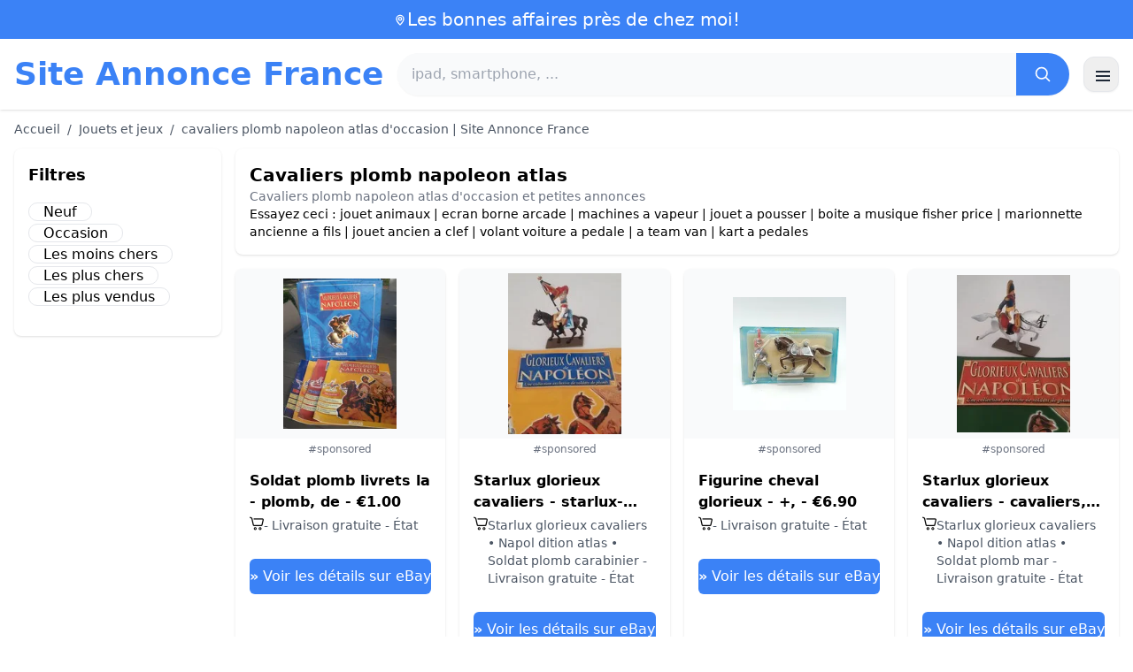

--- FILE ---
content_type: text/html; charset=UTF-8
request_url: https://www.site-annonce.fr/cavaliers-plomb-napoleon-atlas
body_size: 15859
content:
<!DOCTYPE html>
<html lang="fr">
<head>
    <meta charset="UTF-8">
    <meta name="viewport" content="width=device-width, initial-scale=1.0">
    <title>cavaliers plomb napoleon atlas d'occasion | Site Annonce France</title>
    <meta name="description" content="cavaliers plomb napoleon atlas d'occasion | Site Annonce France  :  sélection des produits les moins chers, d'occasion ou neufs. Site facile et rapide.">
    <link rel="icon" type="image/png" sizes="96x96" href="https://www.site-annonce.fr/favicon.ico"> 
    <meta name="google-site-verification" content="7Pw3UtAoJp2P_V9zSeV3LhHz7NlX0BQM-OY9337K8M8" />
    <!-- 100% privacy-first analytics -->
<script data-collect-dnt="true" async src="https://scripts.simpleanalyticscdn.com/latest.js"></script></head>
<body>
<style id="inline-css">
/* inline from: assets/tailwind.css */
*,:after,:before{--tw-border-spacing-x:0;--tw-border-spacing-y:0;--tw-translate-x:0;--tw-translate-y:0;--tw-rotate:0;--tw-skew-x:0;--tw-skew-y:0;--tw-scale-x:1;--tw-scale-y:1;--tw-pan-x: ;--tw-pan-y: ;--tw-pinch-zoom: ;--tw-scroll-snap-strictness:proximity;--tw-gradient-from-position: ;--tw-gradient-via-position: ;--tw-gradient-to-position: ;--tw-ordinal: ;--tw-slashed-zero: ;--tw-numeric-figure: ;--tw-numeric-spacing: ;--tw-numeric-fraction: ;--tw-ring-inset: ;--tw-ring-offset-width:0px;--tw-ring-offset-color:#fff;--tw-ring-color:rgba(59,130,246,.5);--tw-ring-offset-shadow:0 0 #0000;--tw-ring-shadow:0 0 #0000;--tw-shadow:0 0 #0000;--tw-shadow-colored:0 0 #0000;--tw-blur: ;--tw-brightness: ;--tw-contrast: ;--tw-grayscale: ;--tw-hue-rotate: ;--tw-invert: ;--tw-saturate: ;--tw-sepia: ;--tw-drop-shadow: ;--tw-backdrop-blur: ;--tw-backdrop-brightness: ;--tw-backdrop-contrast: ;--tw-backdrop-grayscale: ;--tw-backdrop-hue-rotate: ;--tw-backdrop-invert: ;--tw-backdrop-opacity: ;--tw-backdrop-saturate: ;--tw-backdrop-sepia: ;--tw-contain-size: ;--tw-contain-layout: ;--tw-contain-paint: ;--tw-contain-style: }::backdrop{--tw-border-spacing-x:0;--tw-border-spacing-y:0;--tw-translate-x:0;--tw-translate-y:0;--tw-rotate:0;--tw-skew-x:0;--tw-skew-y:0;--tw-scale-x:1;--tw-scale-y:1;--tw-pan-x: ;--tw-pan-y: ;--tw-pinch-zoom: ;--tw-scroll-snap-strictness:proximity;--tw-gradient-from-position: ;--tw-gradient-via-position: ;--tw-gradient-to-position: ;--tw-ordinal: ;--tw-slashed-zero: ;--tw-numeric-figure: ;--tw-numeric-spacing: ;--tw-numeric-fraction: ;--tw-ring-inset: ;--tw-ring-offset-width:0px;--tw-ring-offset-color:#fff;--tw-ring-color:rgba(59,130,246,.5);--tw-ring-offset-shadow:0 0 #0000;--tw-ring-shadow:0 0 #0000;--tw-shadow:0 0 #0000;--tw-shadow-colored:0 0 #0000;--tw-blur: ;--tw-brightness: ;--tw-contrast: ;--tw-grayscale: ;--tw-hue-rotate: ;--tw-invert: ;--tw-saturate: ;--tw-sepia: ;--tw-drop-shadow: ;--tw-backdrop-blur: ;--tw-backdrop-brightness: ;--tw-backdrop-contrast: ;--tw-backdrop-grayscale: ;--tw-backdrop-hue-rotate: ;--tw-backdrop-invert: ;--tw-backdrop-opacity: ;--tw-backdrop-saturate: ;--tw-backdrop-sepia: ;--tw-contain-size: ;--tw-contain-layout: ;--tw-contain-paint: ;--tw-contain-style: }/*! tailwindcss v3.4.18 | MIT License | https://tailwindcss.com*/*,:after,:before{box-sizing:border-box;border:0 solid #e5e7eb}:after,:before{--tw-content:""}:host,html{line-height:1.5;-webkit-text-size-adjust:100%;-moz-tab-size:4;-o-tab-size:4;tab-size:4;font-family:ui-sans-serif,system-ui,sans-serif,Apple Color Emoji,Segoe UI Emoji,Segoe UI Symbol,Noto Color Emoji;font-feature-settings:normal;font-variation-settings:normal;-webkit-tap-highlight-color:transparent}body{margin:0;line-height:inherit}hr{height:0;color:inherit;border-top-width:1px}abbr:where([title]){-webkit-text-decoration:underline dotted;text-decoration:underline dotted}h1,h2,h3,h4,h5,h6{font-size:inherit;font-weight:inherit}a{color:inherit;text-decoration:inherit}b,strong{font-weight:bolder}code,kbd,pre,samp{font-family:ui-monospace,SFMono-Regular,Menlo,Monaco,Consolas,Liberation Mono,Courier New,monospace;font-feature-settings:normal;font-variation-settings:normal;font-size:1em}small{font-size:80%}sub,sup{font-size:75%;line-height:0;position:relative;vertical-align:baseline}sub{bottom:-.25em}sup{top:-.5em}table{text-indent:0;border-color:inherit;border-collapse:collapse}button,input,optgroup,select,textarea{font-family:inherit;font-feature-settings:inherit;font-variation-settings:inherit;font-size:100%;font-weight:inherit;line-height:inherit;letter-spacing:inherit;color:inherit;margin:0;padding:0}button,select{text-transform:none}button,input:where([type=button]),input:where([type=reset]),input:where([type=submit]){-webkit-appearance:button;background-color:transparent;background-image:none}:-moz-focusring{outline:auto}:-moz-ui-invalid{box-shadow:none}progress{vertical-align:baseline}::-webkit-inner-spin-button,::-webkit-outer-spin-button{height:auto}[type=search]{-webkit-appearance:textfield;outline-offset:-2px}::-webkit-search-decoration{-webkit-appearance:none}::-webkit-file-upload-button{-webkit-appearance:button;font:inherit}summary{display:list-item}blockquote,dd,dl,figure,h1,h2,h3,h4,h5,h6,hr,p,pre{margin:0}fieldset{margin:0}fieldset,legend{padding:0}menu,ol,ul{list-style:none;margin:0;padding:0}dialog{padding:0}textarea{resize:vertical}input::-moz-placeholder,textarea::-moz-placeholder{opacity:1;color:#9ca3af}input::placeholder,textarea::placeholder{opacity:1;color:#9ca3af}[role=button],button{cursor:pointer}:disabled{cursor:default}audio,canvas,embed,iframe,img,object,svg,video{display:block;vertical-align:middle}img,video{max-width:100%;height:auto}[hidden]:where(:not([hidden=until-found])){display:none}.container{width:100%}@media (min-width:640px){.container{max-width:640px}}@media (min-width:768px){.container{max-width:768px}}@media (min-width:1024px){.container{max-width:1024px}}@media (min-width:1280px){.container{max-width:1280px}}@media (min-width:1536px){.container{max-width:1536px}}.visible{visibility:visible}.invisible{visibility:hidden}.static{position:static}.fixed{position:fixed}.absolute{position:absolute}.relative{position:relative}.sticky{position:sticky}.inset-0{inset:0}.-right-2{right:-.5rem}.-top-2{top:-.5rem}.left-2{left:.5rem}.right-0{right:0}.top-0{top:0}.top-2{top:.5rem}.top-\[env\(safe-area-inset-top\)\]{top:env(safe-area-inset-top)}.z-40{z-index:40}.col-span-full{grid-column:1/-1}.mx-4{margin-left:1rem;margin-right:1rem}.mx-auto{margin-left:auto;margin-right:auto}.my-2{margin-top:.5rem;margin-bottom:.5rem}.mb-1{margin-bottom:.25rem}.mb-10{margin-bottom:2.5rem}.mb-2{margin-bottom:.5rem}.mb-4{margin-bottom:1rem}.mb-5{margin-bottom:1.25rem}.mb-6{margin-bottom:1.5rem}.mb-8{margin-bottom:2rem}.ml-20{margin-left:5rem}.mr-2{margin-right:.5rem}.mt-0{margin-top:0}.mt-0\.5{margin-top:.125rem}.mt-1{margin-top:.25rem}.mt-2{margin-top:.5rem}.mt-3{margin-top:.75rem}.mt-4{margin-top:1rem}.mt-5{margin-top:1.25rem}.mt-8{margin-top:2rem}.line-clamp-2{overflow:hidden;display:-webkit-box;-webkit-box-orient:vertical;-webkit-line-clamp:2}.block{display:block}.inline-block{display:inline-block}.inline{display:inline}.flex{display:flex}.inline-flex{display:inline-flex}.table{display:table}.grid{display:grid}.hidden{display:none}.h-10{height:2.5rem}.h-24{height:6rem}.h-4{height:1rem}.h-5{height:1.25rem}.h-6{height:1.5rem}.h-8{height:2rem}.h-full{height:100%}.max-h-full{max-height:100%}.min-h-\[80px\]{min-height:80px}.w-1{width:.25rem}.w-10{width:2.5rem}.w-20{width:5rem}.w-24{width:6rem}.w-3{width:.75rem}.w-4{width:1rem}.w-5{width:1.25rem}.w-6{width:1.5rem}.w-72{width:18rem}.w-8{width:2rem}.w-full{width:100%}.max-w-2xl{max-width:42rem}.max-w-3xl{max-width:48rem}.max-w-6xl{max-width:72rem}.max-w-7xl{max-width:80rem}.max-w-full{max-width:100%}.max-w-none{max-width:none}.max-w-screen-xl{max-width:1280px}.flex-1{flex:1 1 0%}.flex-shrink-0{flex-shrink:0}.-translate-y-0{--tw-translate-y:-0px}.-translate-y-0,.rotate-180{transform:translate(var(--tw-translate-x),var(--tw-translate-y)) rotate(var(--tw-rotate)) skewX(var(--tw-skew-x)) skewY(var(--tw-skew-y)) scaleX(var(--tw-scale-x)) scaleY(var(--tw-scale-y))}.rotate-180{--tw-rotate:180deg}.transform{transform:translate(var(--tw-translate-x),var(--tw-translate-y)) rotate(var(--tw-rotate)) skewX(var(--tw-skew-x)) skewY(var(--tw-skew-y)) scaleX(var(--tw-scale-x)) scaleY(var(--tw-scale-y))}.cursor-pointer{cursor:pointer}.list-disc{list-style-type:disc}.appearance-none{-webkit-appearance:none;-moz-appearance:none;appearance:none}.grid-cols-1{grid-template-columns:repeat(1,minmax(0,1fr))}.grid-cols-2{grid-template-columns:repeat(2,minmax(0,1fr))}.flex-row{flex-direction:row}.flex-col{flex-direction:column}.flex-wrap{flex-wrap:wrap}.items-start{align-items:flex-start}.items-center{align-items:center}.justify-center{justify-content:center}.justify-between{justify-content:space-between}.gap-2{gap:.5rem}.gap-3{gap:.75rem}.gap-4{gap:1rem}.gap-6{gap:1.5rem}.gap-8{gap:2rem}.gap-x-2{-moz-column-gap:.5rem;column-gap:.5rem}.gap-y-2{row-gap:.5rem}.space-x-1>:not([hidden])~:not([hidden]){--tw-space-x-reverse:0;margin-right:calc(.25rem*var(--tw-space-x-reverse));margin-left:calc(.25rem*(1 - var(--tw-space-x-reverse)))}.space-x-2>:not([hidden])~:not([hidden]){--tw-space-x-reverse:0;margin-right:calc(.5rem*var(--tw-space-x-reverse));margin-left:calc(.5rem*(1 - var(--tw-space-x-reverse)))}.space-x-4>:not([hidden])~:not([hidden]){--tw-space-x-reverse:0;margin-right:calc(1rem*var(--tw-space-x-reverse));margin-left:calc(1rem*(1 - var(--tw-space-x-reverse)))}.space-y-2>:not([hidden])~:not([hidden]){--tw-space-y-reverse:0;margin-top:calc(.5rem*(1 - var(--tw-space-y-reverse)));margin-bottom:calc(.5rem*var(--tw-space-y-reverse))}.space-y-4>:not([hidden])~:not([hidden]){--tw-space-y-reverse:0;margin-top:calc(1rem*(1 - var(--tw-space-y-reverse)));margin-bottom:calc(1rem*var(--tw-space-y-reverse))}.divide-y>:not([hidden])~:not([hidden]){--tw-divide-y-reverse:0;border-top-width:calc(1px*(1 - var(--tw-divide-y-reverse)));border-bottom-width:calc(1px*var(--tw-divide-y-reverse))}.divide-gray-200>:not([hidden])~:not([hidden]){--tw-divide-opacity:1;border-color:rgb(229 231 235/var(--tw-divide-opacity,1))}.overflow-hidden{overflow:hidden}.overflow-y-auto{overflow-y:auto}.rounded{border-radius:.25rem}.rounded-2xl{border-radius:1rem}.rounded-full{border-radius:9999px}.rounded-lg{border-radius:.5rem}.rounded-md{border-radius:.375rem}.rounded-xl{border-radius:.75rem}.rounded-r-md{border-top-right-radius:.375rem;border-bottom-right-radius:.375rem}.border{border-width:1px}.border-b{border-bottom-width:1px}.border-t{border-top-width:1px}.border-blue-500{--tw-border-opacity:1;border-color:rgb(59 130 246/var(--tw-border-opacity,1))}.border-gray-200{--tw-border-opacity:1;border-color:rgb(229 231 235/var(--tw-border-opacity,1))}.border-gray-300{--tw-border-opacity:1;border-color:rgb(209 213 219/var(--tw-border-opacity,1))}.bg-black{--tw-bg-opacity:1;background-color:rgb(0 0 0/var(--tw-bg-opacity,1))}.bg-black\/40{background-color:rgba(0,0,0,.4)}.bg-blue-500{--tw-bg-opacity:1;background-color:rgb(59 130 246/var(--tw-bg-opacity,1))}.bg-blue-600{--tw-bg-opacity:1;background-color:rgb(37 99 235/var(--tw-bg-opacity,1))}.bg-gray-100{--tw-bg-opacity:1;background-color:rgb(243 244 246/var(--tw-bg-opacity,1))}.bg-gray-50{--tw-bg-opacity:1;background-color:rgb(249 250 251/var(--tw-bg-opacity,1))}.bg-green-100{--tw-bg-opacity:1;background-color:rgb(220 252 231/var(--tw-bg-opacity,1))}.bg-red-100{--tw-bg-opacity:1;background-color:rgb(254 226 226/var(--tw-bg-opacity,1))}.bg-red-600{--tw-bg-opacity:1;background-color:rgb(220 38 38/var(--tw-bg-opacity,1))}.bg-white{--tw-bg-opacity:1;background-color:rgb(255 255 255/var(--tw-bg-opacity,1))}.bg-white\/95{background-color:hsla(0,0%,100%,.95)}.object-contain{-o-object-fit:contain;object-fit:contain}.p-3{padding:.75rem}.p-4{padding:1rem}.p-6{padding:1.5rem}.px-1{padding-left:.25rem;padding-right:.25rem}.px-2{padding-left:.5rem;padding-right:.5rem}.px-3{padding-left:.75rem;padding-right:.75rem}.px-4{padding-left:1rem;padding-right:1rem}.px-5{padding-left:1.25rem;padding-right:1.25rem}.px-8{padding-left:2rem;padding-right:2rem}.py-1{padding-top:.25rem;padding-bottom:.25rem}.py-10{padding-top:2.5rem;padding-bottom:2.5rem}.py-2{padding-top:.5rem;padding-bottom:.5rem}.py-3{padding-top:.75rem;padding-bottom:.75rem}.py-4{padding-top:1rem;padding-bottom:1rem}.py-6{padding-top:1.5rem;padding-bottom:1.5rem}.py-8{padding-top:2rem;padding-bottom:2rem}.pb-6{padding-bottom:1.5rem}.pr-4{padding-right:1rem}.pt-4{padding-top:1rem}.pt-8{padding-top:2rem}.text-center{text-align:center}.text-2xl{font-size:1.5rem;line-height:2rem}.text-3xl{font-size:1.875rem;line-height:2.25rem}.text-\[10px\]{font-size:10px}.text-base{font-size:1rem;line-height:1.5rem}.text-lg{font-size:1.125rem;line-height:1.75rem}.text-sm{font-size:.875rem;line-height:1.25rem}.text-xl{font-size:1.25rem;line-height:1.75rem}.text-xs{font-size:.75rem;line-height:1rem}.font-bold{font-weight:700}.font-medium{font-weight:500}.font-normal{font-weight:400}.font-semibold{font-weight:600}.uppercase{text-transform:uppercase}.lowercase{text-transform:lowercase}.leading-none{line-height:1}.leading-tight{line-height:1.25}.tracking-tight{letter-spacing:-.025em}.text-blue-500{--tw-text-opacity:1;color:rgb(59 130 246/var(--tw-text-opacity,1))}.text-blue-600{--tw-text-opacity:1;color:rgb(37 99 235/var(--tw-text-opacity,1))}.text-gray-500{--tw-text-opacity:1;color:rgb(107 114 128/var(--tw-text-opacity,1))}.text-gray-600{--tw-text-opacity:1;color:rgb(75 85 99/var(--tw-text-opacity,1))}.text-gray-700{--tw-text-opacity:1;color:rgb(55 65 81/var(--tw-text-opacity,1))}.text-gray-800{--tw-text-opacity:1;color:rgb(31 41 55/var(--tw-text-opacity,1))}.text-green-800{--tw-text-opacity:1;color:rgb(22 101 52/var(--tw-text-opacity,1))}.text-orange-500{--tw-text-opacity:1;color:rgb(249 115 22/var(--tw-text-opacity,1))}.text-orange-600{--tw-text-opacity:1;color:rgb(234 88 12/var(--tw-text-opacity,1))}.text-red-700{--tw-text-opacity:1;color:rgb(185 28 28/var(--tw-text-opacity,1))}.text-white{--tw-text-opacity:1;color:rgb(255 255 255/var(--tw-text-opacity,1))}.underline{text-decoration-line:underline}.shadow{--tw-shadow:0 1px 3px 0 rgba(0,0,0,.1),0 1px 2px -1px rgba(0,0,0,.1);--tw-shadow-colored:0 1px 3px 0 var(--tw-shadow-color),0 1px 2px -1px var(--tw-shadow-color)}.shadow,.shadow-sm{box-shadow:var(--tw-ring-offset-shadow,0 0 #0000),var(--tw-ring-shadow,0 0 #0000),var(--tw-shadow)}.shadow-sm{--tw-shadow:0 1px 2px 0 rgba(0,0,0,.05);--tw-shadow-colored:0 1px 2px 0 var(--tw-shadow-color)}.shadow-xl{--tw-shadow:0 20px 25px -5px rgba(0,0,0,.1),0 8px 10px -6px rgba(0,0,0,.1);--tw-shadow-colored:0 20px 25px -5px var(--tw-shadow-color),0 8px 10px -6px var(--tw-shadow-color);box-shadow:var(--tw-ring-offset-shadow,0 0 #0000),var(--tw-ring-shadow,0 0 #0000),var(--tw-shadow)}.outline-none{outline:2px solid transparent;outline-offset:2px}.outline{outline-style:solid}.ring-black{--tw-ring-opacity:1;--tw-ring-color:rgb(0 0 0/var(--tw-ring-opacity,1))}.filter{filter:var(--tw-blur) var(--tw-brightness) var(--tw-contrast) var(--tw-grayscale) var(--tw-hue-rotate) var(--tw-invert) var(--tw-saturate) var(--tw-sepia) var(--tw-drop-shadow)}.backdrop-blur{--tw-backdrop-blur:blur(8px);-webkit-backdrop-filter:var(--tw-backdrop-blur) var(--tw-backdrop-brightness) var(--tw-backdrop-contrast) var(--tw-backdrop-grayscale) var(--tw-backdrop-hue-rotate) var(--tw-backdrop-invert) var(--tw-backdrop-opacity) var(--tw-backdrop-saturate) var(--tw-backdrop-sepia);backdrop-filter:var(--tw-backdrop-blur) var(--tw-backdrop-brightness) var(--tw-backdrop-contrast) var(--tw-backdrop-grayscale) var(--tw-backdrop-hue-rotate) var(--tw-backdrop-invert) var(--tw-backdrop-opacity) var(--tw-backdrop-saturate) var(--tw-backdrop-sepia)}.transition{transition-property:color,background-color,border-color,text-decoration-color,fill,stroke,opacity,box-shadow,transform,filter,-webkit-backdrop-filter;transition-property:color,background-color,border-color,text-decoration-color,fill,stroke,opacity,box-shadow,transform,filter,backdrop-filter;transition-property:color,background-color,border-color,text-decoration-color,fill,stroke,opacity,box-shadow,transform,filter,backdrop-filter,-webkit-backdrop-filter;transition-timing-function:cubic-bezier(.4,0,.2,1);transition-duration:.15s}.transition-shadow{transition-property:box-shadow;transition-timing-function:cubic-bezier(.4,0,.2,1);transition-duration:.15s}.transition-transform{transition-property:transform;transition-timing-function:cubic-bezier(.4,0,.2,1)}.duration-150,.transition-transform{transition-duration:.15s}.duration-200{transition-duration:.2s}.duration-300{transition-duration:.3s}.last\:border-b-0:last-child{border-bottom-width:0}.checked\:bg-blue-600:checked{--tw-bg-opacity:1;background-color:rgb(37 99 235/var(--tw-bg-opacity,1))}.hover\:-translate-y-0\.5:hover{--tw-translate-y:-0.125rem;transform:translate(var(--tw-translate-x),var(--tw-translate-y)) rotate(var(--tw-rotate)) skewX(var(--tw-skew-x)) skewY(var(--tw-skew-y)) scaleX(var(--tw-scale-x)) scaleY(var(--tw-scale-y))}.hover\:bg-blue-700:hover{--tw-bg-opacity:1;background-color:rgb(29 78 216/var(--tw-bg-opacity,1))}.hover\:bg-gray-100:hover{--tw-bg-opacity:1;background-color:rgb(243 244 246/var(--tw-bg-opacity,1))}.hover\:bg-gray-50:hover{--tw-bg-opacity:1;background-color:rgb(249 250 251/var(--tw-bg-opacity,1))}.hover\:bg-gray-800:hover{--tw-bg-opacity:1;background-color:rgb(31 41 55/var(--tw-bg-opacity,1))}.hover\:text-blue-600:hover{--tw-text-opacity:1;color:rgb(37 99 235/var(--tw-text-opacity,1))}.hover\:shadow-md:hover{--tw-shadow:0 4px 6px -1px rgba(0,0,0,.1),0 2px 4px -2px rgba(0,0,0,.1);--tw-shadow-colored:0 4px 6px -1px var(--tw-shadow-color),0 2px 4px -2px var(--tw-shadow-color)}.hover\:shadow-md:hover,.hover\:shadow-sm:hover{box-shadow:var(--tw-ring-offset-shadow,0 0 #0000),var(--tw-ring-shadow,0 0 #0000),var(--tw-shadow)}.hover\:shadow-sm:hover{--tw-shadow:0 1px 2px 0 rgba(0,0,0,.05);--tw-shadow-colored:0 1px 2px 0 var(--tw-shadow-color)}.focus\:outline-none:focus{outline:2px solid transparent;outline-offset:2px}.focus\:ring-2:focus{--tw-ring-offset-shadow:var(--tw-ring-inset) 0 0 0 var(--tw-ring-offset-width) var(--tw-ring-offset-color);--tw-ring-shadow:var(--tw-ring-inset) 0 0 0 calc(2px + var(--tw-ring-offset-width)) var(--tw-ring-color);box-shadow:var(--tw-ring-offset-shadow),var(--tw-ring-shadow),var(--tw-shadow,0 0 #0000)}.focus\:ring-black\/10:focus{--tw-ring-color:rgba(0,0,0,.1)}.focus\:ring-blue-500:focus{--tw-ring-opacity:1;--tw-ring-color:rgb(59 130 246/var(--tw-ring-opacity,1))}.group:hover .group-hover\:underline{text-decoration-line:underline}@media (min-width:640px){.sm\:grid-cols-2{grid-template-columns:repeat(2,minmax(0,1fr))}.sm\:grid-cols-3{grid-template-columns:repeat(3,minmax(0,1fr))}.sm\:grid-cols-4{grid-template-columns:repeat(4,minmax(0,1fr))}.sm\:gap-4{gap:1rem}.sm\:p-10{padding:2.5rem}.sm\:p-8{padding:2rem}.sm\:px-6{padding-left:1.5rem;padding-right:1.5rem}.sm\:py-12{padding-top:3rem;padding-bottom:3rem}.sm\:py-2{padding-top:.5rem;padding-bottom:.5rem}.sm\:py-8{padding-top:2rem;padding-bottom:2rem}.sm\:text-2xl{font-size:1.5rem;line-height:2rem}.sm\:text-4xl{font-size:2.25rem;line-height:2.5rem}.sm\:text-sm{font-size:.875rem;line-height:1.25rem}}@media (min-width:768px){.md\:mb-0{margin-bottom:0}.md\:mr-2{margin-right:.5rem}.md\:flex{display:flex}.md\:hidden{display:none}.md\:h-48{height:12rem}.md\:w-1\/4{width:25%}.md\:w-3\/4{width:75%}.md\:w-80{width:20rem}.md\:w-auto{width:auto}.md\:w-full{width:100%}.md\:grid-cols-2{grid-template-columns:repeat(2,minmax(0,1fr))}.md\:grid-cols-4{grid-template-columns:repeat(4,minmax(0,1fr))}.md\:flex-row{flex-direction:row}.md\:flex-col{flex-direction:column}.md\:items-center{align-items:center}.md\:justify-between{justify-content:space-between}.md\:p-4{padding:1rem}.md\:pr-4{padding-right:1rem}.md\:text-4xl{font-size:2.25rem;line-height:2.5rem}}@media (min-width:1024px){.lg\:col-span-1{grid-column:span 1/span 1}.lg\:w-1\/5{width:20%}.lg\:w-4\/5{width:80%}.lg\:grid-cols-3{grid-template-columns:repeat(3,minmax(0,1fr))}.lg\:grid-cols-5{grid-template-columns:repeat(5,minmax(0,1fr))}.lg\:flex-row{flex-direction:row}.lg\:flex-wrap{flex-wrap:wrap}.lg\:items-center{align-items:center}.lg\:justify-between{justify-content:space-between}.lg\:px-8{padding-left:2rem;padding-right:2rem}}@media (min-width:1280px){.xl\:grid-cols-4{grid-template-columns:repeat(4,minmax(0,1fr))}}
</style>
<style id="inline-css">
/* inline from: assets/global.css */
/* homepage */.dropdown:hover .dropdown-menu {    display: block;}.custom-checkbox:checked {    background-color: #3665f3;}.custom-checkbox:checked::after {    content: '✓';    color: white;    position: absolute;    left: 50%;    top: 50%;    transform: translate(-50%, -50%);}.price-range-slider {    -webkit-appearance: none;    width: 100%;    height: 4px;    background: #ddd;    outline: none;}.price-range-slider::-webkit-slider-thumb {    -webkit-appearance: none;    width: 16px;    height: 16px;    background: #3665f3;    cursor: pointer;    border-radius: 50%;}.star-rating i {    color: #ffb800;}.product-card:hover {    transform: translateY(-5px);    box-shadow: 0 10px 20px rgba(0,0,0,0.1);}.filter-section {    transition: all 0.3s ease;}.filter-content {    max-height: 1000px;    overflow: hidden;    transition: max-height 0.3s ease;}.filter-content.collapsed {    max-height: 0;}.homelist li{    list-style: disc;    margin-left:2rem;    font-weight: normal;}/* product */#mobile-filters { padding-top: env(safe-area-inset-top); }#mobile-filters ul { scrollbar-gutter: stable both-edges; }#mobile-filters a{  white-space: nowrap;  word-break: keep-all;  overflow-wrap: normal;  hyphens: none;  background-color:white;}/* Sidebar cachée sur mobile */.sidebar {  display: none;}.maxHeightLine {    height:20px;    overflow: hidden;    text-overflow: ellipsis;}/* Affichée à partir de 768px (tablette et +) */@media (min-width: 768px) {  .sidebar {    display: block;  }  .maxHeightLine {    height:auto;    overflow: auto;  }}
</style>

<header class="w-full bg-white shadow">
  <!-- Top bar -->
  <div class="bg-blue-500 text-white text-sm">
    <div class="max-w-6xl mx-auto px-4 py-2 flex items-center justify-center gap-2 text-center">

      <!-- Location icon -->
      <svg class="w-4 h-4" fill="none" stroke="currentColor" stroke-width="2"
           viewBox="0 0 24 24" aria-hidden="true">
        <path stroke-linecap="round" stroke-linejoin="round"
              d="M12 21s-6-5.686-6-10a6 6 0 1 1 12 0c0 4.314-6 10-6 10z" />
        <circle cx="12" cy="11" r="2.5" />
      </svg>

      <a href="https://www.site-annonce.fr/s/bargain" class="inline-flex items-center gap-2 text-xl font-medium focus:outline-none">
        Les bonnes affaires près de chez moi!      </a>

    </div>
  </div>

  <!-- Main header row -->
  <div class="mx-auto px-4 py-4">
    <div class="flex items-center justify-between gap-4">
      <!-- Left : title -->
      <div class="flex items-center">
        <a href="https://www.site-annonce.fr/" class="text-3xl md:text-4xl font-bold text-blue-500 leading-none">
          Site Annonce France        </a>
      </div>

      <!-- Center : search desktop -->
      <form class="hidden md:flex flex-1 mx-4" action="https://www.site-annonce.fr/s/bargain#results" method="post">
        <div class="flex w-full bg-gray-50 rounded-full shadow-sm overflow-hidden">
          <input type="hidden" name="mode" value="standard" />
          <input
            type="text"
            placeholder="ipad, smartphone, ..."
            data-hj-allow
            class="flex-1 px-4 py-3 text-gray-700 bg-gray-50 outline-none"
            name="keyword_search"
          />
          <button
            type="submit"
            class="flex items-center justify-center px-5 bg-blue-500 text-white"
          >
            <svg class="w-5 h-5" fill="none" stroke="currentColor" stroke-width="2"
                 viewBox="0 0 24 24">
              <path stroke-linecap="round" stroke-linejoin="round"
                    d="m21 21-4.35-4.35M10.5 18a7.5 7.5 0 1 1 0-15 7.5 7.5 0 0 1 0 15z" />
            </svg>
          </button>
        </div>
      </form>

      <!-- Right desktop icons -->
       
      <div class="hidden md:flex items-center gap-6">
                <!-- Desktop hamburger -->
        <button
          id="desktopMenuToggle"
          class="w-10 h-10 flex items-center justify-center rounded-xl border border-gray-200 shadow-sm hover:bg-gray-50">
          <svg class="w-5 h-5 text-gray-800" fill="none" stroke="currentColor" stroke-width="2">
            <path d="M4 7h16M4 12h16M4 17h16" />
          </svg>
        </button>
      </div>

      <!-- Mobile hamburger -->
      <button
        id="mobileMenuToggle"
        class="md:hidden w-10 h-10 flex items-center justify-center rounded-xl border border-gray-200 shadow-sm">
        <svg class="w-5 h-5 text-gray-800" fill="none" stroke="currentColor" stroke-width="2">
          <path d="M4 7h16M4 12h16M4 17h16" />
        </svg>
      </button>
    </div>

    <!-- Mobile search -->
    <form class="mt-3 md:hidden" action="https://www.site-annonce.fr/s/bargain#results" method="post">
      <div class="flex w-full bg-gray-50 rounded-full shadow-sm overflow-hidden">
        <input type="hidden" name="mode" value="standard" />
        <input type="text" name="keyword_search" placeholder="ipad, smartphone, ..." data-hj-allow 
               class="flex-1 px-4 py-3 text-gray-700 bg-gray-50 outline-none" />
        <button class="flex items-center justify-center px-5 bg-blue-500 text-white">
          <svg class="w-5 h-5" fill="none" stroke="currentColor" stroke-width="2">
            <path d="m21 21-4.35-4.35M10.5 18a7.5 7.5 0 1 1 0-15 7.5 7.5 0 0 1 0 15z" />
          </svg>
        </button>
      </div>
    </form>

    <!-- Mobile actions -->
    <div id="mobileActions" class="md:hidden hidden mt-3 flex items-center gap-6">
      <!-- Cart -->
      <button class="relative">
        <svg class="w-6 h-6 text-gray-800" fill="none" stroke="currentColor" stroke-width="2">
          <path d="M3 3h2l.4 2M7 13h10L19 6H5.4M7 13 5.4 5M7 13l-1.293 2.293A1 1 0 0 0 6.618 17H18M9 21h.01M15 21h.01" />
        </svg>
        <span class="absolute -top-2 -right-2 bg-blue-500 text-white text-xs font-semibold rounded-full w-5 h-5 flex items-center justify-center">0</span>
      </button>

      <!-- Mail -->
      <button>
        <svg class="w-6 h-6 text-gray-800" fill="none" stroke="currentColor" stroke-width="2">
          <path d="M4 6h16v12H4z" />
          <path d="m4 7 8 6 8-6" />
        </svg>
      </button>

      <!-- User -->
      <button>
        <svg class="w-6 h-6 text-gray-800" fill="none" stroke="currentColor" stroke-width="2">
          <path d="M12 12a4 4 0 1 0 0-8 4 4 0 0 0 0 8z" />
          <path d="M6 20a6 6 0 0 1 12 0" />
        </svg>
      </button>
    </div>
  </div>
</header>

<!-- FULL MENU (desktop + mobile) -->
<!-- FULL MENU OVERLAY (vertical, desktop + mobile) -->
<nav id="mainMenu" class="fixed inset-0 z-40 hidden">
  <!-- Fond assombri -->
  <div id="menuBackdrop" class="absolute inset-0 bg-black/40"></div>

  <!-- Panneau latéral -->
  <div class="absolute right-0 top-0 h-full w-72 md:w-80 bg-white shadow-xl flex flex-col">
    <!-- Header du panneau -->
    <div class="flex items-center justify-between px-4 py-4 border-b border-gray-200">
      <span class="text-base font-semibold text-gray-800">
        Site Annonce France      </span>
      <button id="menuClose" class="w-8 h-8 flex items-center justify-center rounded-full hover:bg-gray-100">
        <svg class="w-4 h-4 text-gray-700" fill="none" stroke="currentColor" stroke-width="2" viewBox="0 0 24 24">
          <path stroke-linecap="round" stroke-linejoin="round" d="M6 18 18 6M6 6l12 12" />
        </svg>
      </button>
    </div>

    <!-- Liens (verticaux) -->
    <div class="flex-1 overflow-y-auto">
      <div class="flex flex-col divide-y divide-gray-200 text-sm font-medium">
        <a href="https://www.site-annonce.fr/" class="px-4 py-3 hover:bg-gray-50">
          Accueil        </a>
        <a href="https://www.site-annonce.fr/s/bargain?mode=standard" class="px-4 py-3 hover:bg-gray-50">
          Rechercher        </a>                                
        <a href="https://www.site-annonce.fr/s/bargain?mode=local" class="px-4 py-3 hover:bg-gray-50">
          Près de chez moi        </a>
        <a href="https://www.site-annonce.fr/s/bargain?mode=misspelled" class="px-4 py-3 hover:bg-gray-50">
          Offres mal orthographiées        </a>
        <a href="https://www.site-annonce.fr/s/bargain?mode=lastminute" class="px-4 py-3 hover:bg-gray-50">
          Enchères de dernière minute        </a>                        
        <a href="https://www.facebook.com/profile.php?id=61584598651411" class="px-4 py-3 hover:bg-gray-50">
          Facebook Page
        </a>
        <a href="https://www.site-annonce.fr/mag/" class="px-4 py-3 hover:bg-gray-50">
          Blog
        </a>        
        <a href="https://www.site-annonce.fr/s/contact" class="px-4 py-3 hover:bg-gray-50">
          Contact        </a>
      </div>
    </div>

    <!-- Zone bas (optionnelle : liens compte, etc.) -->
    <div class="border-t border-gray-200 px-4 py-3 flex flex-col gap-2 text-sm">
      <a href="https://www.site-annonce.fr/s/myaccount" class="flex items-center gap-2 hover:text-blue-600">
        <svg class="w-4 h-4 text-gray-700" fill="none" stroke="currentColor" stroke-width="2" viewBox="0 0 24 24">
          <path d="M12 12a4 4 0 1 0 0-8 4 4 0 0 0 0 8z" />
          <path d="M6 20a6 6 0 0 1 12 0" />
        </svg>
        <span>Compte</span>
      </a>
      <a href="https://www.site-annonce.fr/s/cart" class="flex items-center gap-2 hover:text-blue-600">
        <svg class="w-4 h-4 text-gray-700" fill="none" stroke="currentColor" stroke-width="2" viewBox="0 0 24 24">
          <path d="M3 3h2l.4 2M7 13h10L19 6H5.4M7 13 5.4 5M7 13l-1.293 2.293A1 1 0 0 0 6.618 17H18M9 21h.01M15 21h.01" />
        </svg>
        <span>Panier</span>
      </a>
    </div>
  </div>
</nav>
    <!-- Breadcrumbs -->
    <div class="container mx-auto px-4 py-3 text-sm">
        <div class="flex items-center space-x-2 text-gray-600">
            <a href="https://www.site-annonce.fr/" class="hover:text-blue-600">Accueil</a>
            <span>/</span>
            <span class="maxHeightLine"><a href='https://www.site-annonce.fr/s/jouets-et-jeux'>Jouets et jeux</a></span>
            <span>/</span>
            <span class="font-medium maxHeightLine">cavaliers plomb napoleon atlas d'occasion | Site Annonce France</span>
        </div>
    </div>

    <!-- Main Content -->
    <div class="container mx-auto px-4">
        <div class="flex flex-col md:flex-row">
            <!-- Filters Sidebar -->
            <!-- DESKTOP FILTERS -->
<div class="w-full md:w-1/4 lg:w-1/5 pr-4 mb-6 sidebar">
    <div class="bg-white rounded-lg shadow p-4">
        <div class="justify-between items-center mb-4">
            <h4 class="font-bold text-lg mb-4">Filtres</h4>
            <div class="justify-between items-center mb-4">
            <ul>
                <li><a href='#' target=_blank data-url='[base64]' class='clickable-product cursor-pointer rounded-xl border px-4 mb-2'>Neuf</a></li><li><a href='#' target=_blank data-url='[base64]' class='clickable-product cursor-pointer rounded-xl border px-4 mb-2'>Occasion</a></li><li><a href='#' target=_blank data-url='[base64]' class='clickable-product cursor-pointer rounded-xl border px-4 mb-2'>Les moins chers</a></li><li><a href='#' target=_blank data-url='[base64]' class='clickable-product cursor-pointer rounded-xl border px-4 mb-2'>Les plus chers</a></li><li><a href='#' target=_blank data-url='[base64]' class='clickable-product cursor-pointer rounded-xl border px-4 mb-2'>Les plus vendus</a></li>            </ul>
            </div>
        </div>                 
    </div>
</div>

<!-- MOBILE STICKY FILTERS (visible < md) -->
<div id="mobile-filters" class="md:hidden sticky top-[env(safe-area-inset-top)] z-40 bg-white/95 backdrop-blur border-b">
  <div class="max-w-screen-xl mx-auto py-2">
    <h4 class="font-bold text-lg mb-4">Filtres</h4>
    <ul class="flex flex-wrap gap-x-2 gap-y-2">
        <li><a href='#' target=_blank data-url='[base64]' class='clickable-product cursor-pointer rounded-xl border px-4 mb-2'>Neuf</a></li><li><a href='#' target=_blank data-url='[base64]' class='clickable-product cursor-pointer rounded-xl border px-4 mb-2'>Occasion</a></li><li><a href='#' target=_blank data-url='[base64]' class='clickable-product cursor-pointer rounded-xl border px-4 mb-2'>Les moins chers</a></li></ul><ul class='flex flex-wrap gap-x-2 gap-y-2 mt-3'><li><a href='#' target=_blank data-url='[base64]' class='clickable-product cursor-pointer rounded-xl border px-4 mb-2'>Les plus chers</a></li><li><a href='#' target=_blank data-url='[base64]' class='clickable-product cursor-pointer rounded-xl border px-4 mb-2'>Les plus vendus</a></li>    </ul>
  </div>
</div>

            
            <!-- Products List -->
            <div class="w-full md:w-3/4 lg:w-4/5">
                <div class="bg-white rounded-lg shadow p-4 mb-4">
                    <div class="flex flex-col md:flex-row md:items-center md:justify-between">
                        <h1 class="text-xl font-bold mb-2 md:mb-0">Cavaliers plomb napoleon atlas</h1>                        
                    </div>
                    <h2 class="text-sm text-gray-500">Cavaliers plomb napoleon atlas d'occasion et petites annonces</h2>

                       

                    <p class="text-sm maxHeightLine">Essayez ceci : <a href="https://www.site-annonce.fr/jouet-animaux">jouet animaux</a> | <a href="https://www.site-annonce.fr/ecran-borne-arcade">ecran borne arcade</a> | <a href="https://www.site-annonce.fr/machines-a-vapeur">machines a vapeur</a> | <a href="https://www.site-annonce.fr/jouet-a-pousser">jouet a pousser</a> | <a href="https://www.site-annonce.fr/boite-a-musique-fisher-price">boite a musique fisher price</a> | <a href="https://www.site-annonce.fr/marionnette-ancienne-a-fils">marionnette ancienne a fils</a> | <a href="https://www.site-annonce.fr/jouet-ancien-a-clef">jouet ancien a clef</a> | <a href="https://www.site-annonce.fr/volant-voiture-a-pedale">volant voiture a pedale</a> | <a href="https://www.site-annonce.fr/a-team-van">a team van</a> | <a href="https://www.site-annonce.fr/kart-a-pedales">kart a pedales</a></p>                </div>

                <!-- top description -->
                <div class="mb-4">
                                    </div>
                
                <!-- Product Grid -->
                <section id="results" class="grid grid-cols-1 sm:grid-cols-2 lg:grid-cols-3 xl:grid-cols-4 gap-4">

                                <!-- Product Card 1 -->                            
                   <div class="bg-white rounded-lg shadow overflow-hidden product-card transition duration-300 clickable-product cursor-pointer flex flex-row md:flex-col" 
                        data-url="aHR0cHM6Ly93d3cuYW1hem9uLmZyL3M/[base64]">
                        <div class="flex-shrink-0 w-24 md:w-full flex flex-col">
                            <div class="w-24 h-24 md:w-full md:h-48 bg-gray-50 flex items-center justify-center overflow-hidden">
                                <img src="https://www.site-annonce.fr/image.php?url=aHR0cHM6Ly9pLmViYXlpbWcuY29tL2ltYWdlcy9nL2Jpa0FBT1N3dkFobE5BY2Evcy1sMjI1LmpwZw==" 
                                    alt="Soldat plomb :Livrets de la" 
                                    class="max-w-full max-h-full object-contain" fetchpriority="high" width=128 height=128>
                                                                
                            </div>
                        <span class="block w-full text-xs text-gray-500 mt-1 text-center">#sponsored</span>
                        </div>
                        <div class="flex-1 flex flex-col gap-2 p-3 md:p-4">
                            <span class="font-bold text-m mb-1 line-clamp-2">
                                Soldat plomb livrets la - plomb, de - €1.00</span>
                            <div class="items-center justify-between min-h-[64px]">
                                
                                <div class="flex items-start gap-2 text-sm text-gray-600">
                                    <img src="https://www.site-annonce.fr/assets/online-shopping.png" alt="Ajouter au panier" width="16" height="16" class="hrink-0 w-4 h-4 object-contain" />
                                    <span>                                    - Livraison gratuite - État</span>
                                </div>
                            </div>
                            <div class="mt-4">                              
                                <button class="w-full bg-blue-500 text-white py-2 rounded-md mt-3"><strong>&raquo;</strong> Voir les détails sur eBay</button>                                
                            </div>
                        </div>
                    </div>  
                                <!-- Product Card 1 -->                            
                   <div class="bg-white rounded-lg shadow overflow-hidden product-card transition duration-300 clickable-product cursor-pointer flex flex-row md:flex-col" 
                        data-url="aHR0cHM6Ly93d3cuYW1hem9uLmZyL3M/[base64]">
                        <div class="flex-shrink-0 w-24 md:w-full flex flex-col">
                            <div class="w-24 h-24 md:w-full md:h-48 bg-gray-50 flex items-center justify-center overflow-hidden">
                                <img src="https://www.site-annonce.fr/image.php?url=aHR0cHM6Ly9pLmViYXlpbWcuY29tL2ltYWdlcy9nL2FtZ0FBZVN3Q1g1cE5DY1Evcy1sMjI1LmpwZw==" 
                                    alt="Starlux-glorieux Cavaliers De" 
                                    class="max-w-full max-h-full object-contain" fetchpriority="high" width=128 height=128>
                                                                
                            </div>
                        <span class="block w-full text-xs text-gray-500 mt-1 text-center">#sponsored</span>
                        </div>
                        <div class="flex-1 flex flex-col gap-2 p-3 md:p-4">
                            <span class="font-bold text-m mb-1 line-clamp-2">
                                Starlux glorieux cavaliers - starlux-glorieux, de - €8.00</span>
                            <div class="items-center justify-between min-h-[64px]">
                                
                                <div class="flex items-start gap-2 text-sm text-gray-600">
                                    <img src="https://www.site-annonce.fr/assets/online-shopping.png" alt="Ajouter au panier" width="16" height="16" class="hrink-0 w-4 h-4 object-contain" />
                                    <span>Starlux glorieux cavaliers • Napol dition atlas • Soldat plomb carabinier                                    - Livraison gratuite - État</span>
                                </div>
                            </div>
                            <div class="mt-4">                              
                                <button class="w-full bg-blue-500 text-white py-2 rounded-md mt-3"><strong>&raquo;</strong> Voir les détails sur eBay</button>                                
                            </div>
                        </div>
                    </div>  
                                <!-- Product Card 1 -->                            
                   <div class="bg-white rounded-lg shadow overflow-hidden product-card transition duration-300 clickable-product cursor-pointer flex flex-row md:flex-col" 
                        data-url="aHR0cHM6Ly93d3cuYW1hem9uLmZyL3M/[base64]">
                        <div class="flex-shrink-0 w-24 md:w-full flex flex-col">
                            <div class="w-24 h-24 md:w-full md:h-48 bg-gray-50 flex items-center justify-center overflow-hidden">
                                <img src="https://www.site-annonce.fr/image.php?url=aHR0cHM6Ly9pLmViYXlpbWcuY29tL2ltYWdlcy9nL3V2NEFBT1N3RTRSbmxSb3ovcy1sMjI1LmpwZw==" 
                                    alt="FIGURINE + CHEVAL - GLORIEUX" 
                                    class="max-w-full max-h-full object-contain" fetchpriority="high" width=128 height=128>
                                                                
                            </div>
                        <span class="block w-full text-xs text-gray-500 mt-1 text-center">#sponsored</span>
                        </div>
                        <div class="flex-1 flex flex-col gap-2 p-3 md:p-4">
                            <span class="font-bold text-m mb-1 line-clamp-2">
                                Figurine cheval glorieux - +, - €6.90</span>
                            <div class="items-center justify-between min-h-[64px]">
                                
                                <div class="flex items-start gap-2 text-sm text-gray-600">
                                    <img src="https://www.site-annonce.fr/assets/online-shopping.png" alt="Ajouter au panier" width="16" height="16" class="hrink-0 w-4 h-4 object-contain" />
                                    <span>                                    - Livraison gratuite - État</span>
                                </div>
                            </div>
                            <div class="mt-4">                              
                                <button class="w-full bg-blue-500 text-white py-2 rounded-md mt-3"><strong>&raquo;</strong> Voir les détails sur eBay</button>                                
                            </div>
                        </div>
                    </div>  
                                <!-- Product Card 1 -->                            
                   <div class="bg-white rounded-lg shadow overflow-hidden product-card transition duration-300 clickable-product cursor-pointer flex flex-row md:flex-col" 
                        data-url="aHR0cHM6Ly93d3cuYW1hem9uLmZyL3M/[base64]">
                        <div class="flex-shrink-0 w-24 md:w-full flex flex-col">
                            <div class="w-24 h-24 md:w-full md:h-48 bg-gray-50 flex items-center justify-center overflow-hidden">
                                <img src="https://www.site-annonce.fr/image.php?url=aHR0cHM6Ly9pLmViYXlpbWcuY29tL2ltYWdlcy9nL35HOEFBZVN3MGdWcE5DYXUvcy1sMjI1LmpwZw==" 
                                    alt="Starlux-glorieux Cavaliers De" 
                                    class="max-w-full max-h-full object-contain" fetchpriority="high" width=128 height=128>
                                                                
                            </div>
                        <span class="block w-full text-xs text-gray-500 mt-1 text-center">#sponsored</span>
                        </div>
                        <div class="flex-1 flex flex-col gap-2 p-3 md:p-4">
                            <span class="font-bold text-m mb-1 line-clamp-2">
                                Starlux glorieux cavaliers - cavaliers, de - €8.00</span>
                            <div class="items-center justify-between min-h-[64px]">
                                
                                <div class="flex items-start gap-2 text-sm text-gray-600">
                                    <img src="https://www.site-annonce.fr/assets/online-shopping.png" alt="Ajouter au panier" width="16" height="16" class="hrink-0 w-4 h-4 object-contain" />
                                    <span>Starlux glorieux cavaliers • Napol dition atlas • Soldat plomb mar                                    - Livraison gratuite - État</span>
                                </div>
                            </div>
                            <div class="mt-4">                              
                                <button class="w-full bg-blue-500 text-white py-2 rounded-md mt-3"><strong>&raquo;</strong> Voir les détails sur eBay</button>                                
                            </div>
                        </div>
                    </div>  
                                <!-- Product Card 1 -->                            
                   <div class="bg-white rounded-lg shadow overflow-hidden product-card transition duration-300 clickable-product cursor-pointer flex flex-row md:flex-col" 
                        data-url="aHR0cHM6Ly93d3cuYW1hem9uLmZyL3M/[base64]">
                        <div class="flex-shrink-0 w-24 md:w-full flex flex-col">
                            <div class="w-24 h-24 md:w-full md:h-48 bg-gray-50 flex items-center justify-center overflow-hidden">
                                <img src="https://www.site-annonce.fr/image.php?url=aHR0cHM6Ly9pLmViYXlpbWcuY29tL2ltYWdlcy9nL0ZlQUFBT1N3dDh0bmxScXovcy1sMjI1LmpwZw==" 
                                    alt="FIGURINE + CHEVAL - GLORIEUX" 
                                    class="max-w-full max-h-full object-contain" fetchpriority="high" width=128 height=128>
                                                                
                            </div>
                        <span class="block w-full text-xs text-gray-500 mt-1 text-center">#sponsored</span>
                        </div>
                        <div class="flex-1 flex flex-col gap-2 p-3 md:p-4">
                            <span class="font-bold text-m mb-1 line-clamp-2">
                                Figurine cheval glorieux - -, - €6.90</span>
                            <div class="items-center justify-between min-h-[64px]">
                                
                                <div class="flex items-start gap-2 text-sm text-gray-600">
                                    <img src="https://www.site-annonce.fr/assets/online-shopping.png" alt="Ajouter au panier" width="16" height="16" class="hrink-0 w-4 h-4 object-contain" />
                                    <span>                                    - Livraison gratuite - État</span>
                                </div>
                            </div>
                            <div class="mt-4">                              
                                <button class="w-full bg-blue-500 text-white py-2 rounded-md mt-3"><strong>&raquo;</strong> Voir les détails sur eBay</button>                                
                            </div>
                        </div>
                    </div>  
                                <!-- Product Card 1 -->                            
                   <div class="bg-white rounded-lg shadow overflow-hidden product-card transition duration-300 clickable-product cursor-pointer flex flex-row md:flex-col" 
                        data-url="aHR0cHM6Ly93d3cuYW1hem9uLmZyL3M/[base64]">
                        <div class="flex-shrink-0 w-24 md:w-full flex flex-col">
                            <div class="w-24 h-24 md:w-full md:h-48 bg-gray-50 flex items-center justify-center overflow-hidden">
                                <img src="https://www.site-annonce.fr/image.php?url=aHR0cHM6Ly9pLmViYXlpbWcuY29tL2ltYWdlcy9nL0NBTUFBT1N3aUhSbmxScEYvcy1sMjI1LmpwZw==" 
                                    alt="FIGURINE + CHEVAL - GLORIEUX" 
                                    class="max-w-full max-h-full object-contain" fetchpriority="high" width=128 height=128>
                                                                
                            </div>
                        <span class="block w-full text-xs text-gray-500 mt-1 text-center">#sponsored</span>
                        </div>
                        <div class="flex-1 flex flex-col gap-2 p-3 md:p-4">
                            <span class="font-bold text-m mb-1 line-clamp-2">
                                Figurine cheval glorieux - figurine, - €6.90</span>
                            <div class="items-center justify-between min-h-[64px]">
                                
                                <div class="flex items-start gap-2 text-sm text-gray-600">
                                    <img src="https://www.site-annonce.fr/assets/online-shopping.png" alt="Ajouter au panier" width="16" height="16" class="hrink-0 w-4 h-4 object-contain" />
                                    <span>                                    - Livraison gratuite - État</span>
                                </div>
                            </div>
                            <div class="mt-4">                              
                                <button class="w-full bg-blue-500 text-white py-2 rounded-md mt-3"><strong>&raquo;</strong> Voir les détails sur eBay</button>                                
                            </div>
                        </div>
                    </div>  
                                <!-- Product Card 1 -->                            
                   <div class="bg-white rounded-lg shadow overflow-hidden product-card transition duration-300 clickable-product cursor-pointer flex flex-row md:flex-col" 
                        data-url="aHR0cHM6Ly93d3cuYW1hem9uLmZyL3M/[base64]">
                        <div class="flex-shrink-0 w-24 md:w-full flex flex-col">
                            <div class="w-24 h-24 md:w-full md:h-48 bg-gray-50 flex items-center justify-center overflow-hidden">
                                <img src="https://www.site-annonce.fr/image.php?url=aHR0cHM6Ly9pLmViYXlpbWcuY29tL2ltYWdlcy9nL1V0UUFBT1N3dGI5bmxSbDAvcy1sMjI1LmpwZw==" 
                                    alt="FIGURINE + CHEVAL - GLORIEUX" 
                                    class="max-w-full max-h-full object-contain" fetchpriority="high" width=128 height=128>
                                                                
                            </div>
                        <span class="block w-full text-xs text-gray-500 mt-1 text-center">#sponsored</span>
                        </div>
                        <div class="flex-1 flex flex-col gap-2 p-3 md:p-4">
                            <span class="font-bold text-m mb-1 line-clamp-2">
                                Figurine cheval glorieux - figurine, - €6.90</span>
                            <div class="items-center justify-between min-h-[64px]">
                                
                                <div class="flex items-start gap-2 text-sm text-gray-600">
                                    <img src="https://www.site-annonce.fr/assets/online-shopping.png" alt="Ajouter au panier" width="16" height="16" class="hrink-0 w-4 h-4 object-contain" />
                                    <span>                                    - Livraison gratuite - État</span>
                                </div>
                            </div>
                            <div class="mt-4">                              
                                <button class="w-full bg-blue-500 text-white py-2 rounded-md mt-3"><strong>&raquo;</strong> Voir les détails sur eBay</button>                                
                            </div>
                        </div>
                    </div>  
                                <!-- Product Card 1 -->                            
                   <div class="bg-white rounded-lg shadow overflow-hidden product-card transition duration-300 clickable-product cursor-pointer flex flex-row md:flex-col" 
                        data-url="aHR0cHM6Ly93d3cuYW1hem9uLmZyL3M/[base64]">
                        <div class="flex-shrink-0 w-24 md:w-full flex flex-col">
                            <div class="w-24 h-24 md:w-full md:h-48 bg-gray-50 flex items-center justify-center overflow-hidden">
                                <img src="https://www.site-annonce.fr/image.php?url=aHR0cHM6Ly9pLmViYXlpbWcuY29tL2ltYWdlcy9nL0VpNEFBT1N3YkQxbllENDQvcy1sMjI1LmpwZw==" 
                                    alt="soldats de plomb N186 Glorieux" 
                                    class="max-w-full max-h-full object-contain" fetchpriority="high" width=128 height=128>
                                                                
                            </div>
                        <span class="block w-full text-xs text-gray-500 mt-1 text-center">#sponsored</span>
                        </div>
                        <div class="flex-1 flex flex-col gap-2 p-3 md:p-4">
                            <span class="font-bold text-m mb-1 line-clamp-2">
                                Soldats plomb n186 glorieux - n186, - €15.00</span>
                            <div class="items-center justify-between min-h-[64px]">
                                
                                <div class="flex items-start gap-2 text-sm text-gray-600">
                                    <img src="https://www.site-annonce.fr/assets/online-shopping.png" alt="Ajouter au panier" width="16" height="16" class="hrink-0 w-4 h-4 object-contain" />
                                    <span>Vendu tat                                    - Livraison gratuite - État</span>
                                </div>
                            </div>
                            <div class="mt-4">                              
                                <button class="w-full bg-blue-500 text-white py-2 rounded-md mt-3"><strong>&raquo;</strong> Voir les détails sur eBay</button>                                
                            </div>
                        </div>
                    </div>  
                                <!-- Product Card 1 -->                            
                   <div class="bg-white rounded-lg shadow overflow-hidden product-card transition duration-300 clickable-product cursor-pointer flex flex-row md:flex-col" 
                        data-url="aHR0cHM6Ly93d3cuYW1hem9uLmZyL3M/[base64]">
                        <div class="flex-shrink-0 w-24 md:w-full flex flex-col">
                            <div class="w-24 h-24 md:w-full md:h-48 bg-gray-50 flex items-center justify-center overflow-hidden">
                                <img src="https://www.site-annonce.fr/image.php?url=aHR0cHM6Ly9pLmViYXlpbWcuY29tL2ltYWdlcy9nL21iQUFBZVN3VnVwcE5Da1Uvcy1sMjI1LmpwZw==" 
                                    alt="Starlux-glorieux Cavaliers De" 
                                    class="max-w-full max-h-full object-contain" fetchpriority="high" width=128 height=128>
                                                                
                            </div>
                        <span class="block w-full text-xs text-gray-500 mt-1 text-center">#sponsored</span>
                        </div>
                        <div class="flex-1 flex flex-col gap-2 p-3 md:p-4">
                            <span class="font-bold text-m mb-1 line-clamp-2">
                                Starlux glorieux cavaliers - cavaliers, de - €8.00</span>
                            <div class="items-center justify-between min-h-[64px]">
                                
                                <div class="flex items-start gap-2 text-sm text-gray-600">
                                    <img src="https://www.site-annonce.fr/assets/online-shopping.png" alt="Ajouter au panier" width="16" height="16" class="hrink-0 w-4 h-4 object-contain" />
                                    <span>Starlux glorieux cavaliers • Napol dition atlas • Soldat plomb brigadier                                    - Livraison gratuite - État</span>
                                </div>
                            </div>
                            <div class="mt-4">                              
                                <button class="w-full bg-blue-500 text-white py-2 rounded-md mt-3"><strong>&raquo;</strong> Voir les détails sur eBay</button>                                
                            </div>
                        </div>
                    </div>  
                                <!-- Product Card 1 -->                            
                   <div class="bg-white rounded-lg shadow overflow-hidden product-card transition duration-300 clickable-product cursor-pointer flex flex-row md:flex-col" 
                        data-url="aHR0cHM6Ly93d3cuYW1hem9uLmZyL3M/[base64]">
                        <div class="flex-shrink-0 w-24 md:w-full flex flex-col">
                            <div class="w-24 h-24 md:w-full md:h-48 bg-gray-50 flex items-center justify-center overflow-hidden">
                                <img src="https://www.site-annonce.fr/image.php?url=aHR0cHM6Ly9pLmViYXlpbWcuY29tL2ltYWdlcy9nL0ZxVUFBT1N3UzRSbllhT2Mvcy1sMjI1LmpwZw==" 
                                    alt="soldats de plomb N222 Glorieux" 
                                    class="max-w-full max-h-full object-contain" fetchpriority="high" width=128 height=128>
                                                                
                            </div>
                        <span class="block w-full text-xs text-gray-500 mt-1 text-center">#sponsored</span>
                        </div>
                        <div class="flex-1 flex flex-col gap-2 p-3 md:p-4">
                            <span class="font-bold text-m mb-1 line-clamp-2">
                                Soldats plomb n222 - soldats, glorieux - €15.00</span>
                            <div class="items-center justify-between min-h-[64px]">
                                
                                <div class="flex items-start gap-2 text-sm text-gray-600">
                                    <img src="https://www.site-annonce.fr/assets/online-shopping.png" alt="Ajouter au panier" width="16" height="16" class="hrink-0 w-4 h-4 object-contain" />
                                    <span>Vendu tat                                    - Livraison gratuite - État</span>
                                </div>
                            </div>
                            <div class="mt-4">                              
                                <button class="w-full bg-blue-500 text-white py-2 rounded-md mt-3"><strong>&raquo;</strong> Voir les détails sur eBay</button>                                
                            </div>
                        </div>
                    </div>  
                                <!-- Product Card 1 -->                            
                   <div class="bg-white rounded-lg shadow overflow-hidden product-card transition duration-300 clickable-product cursor-pointer flex flex-row md:flex-col" 
                        data-url="aHR0cHM6Ly93d3cuYW1hem9uLmZyL3M/[base64]">
                        <div class="flex-shrink-0 w-24 md:w-full flex flex-col">
                            <div class="w-24 h-24 md:w-full md:h-48 bg-gray-50 flex items-center justify-center overflow-hidden">
                                <img src="https://www.site-annonce.fr/image.php?url=aHR0cHM6Ly9pLmViYXlpbWcuY29tL2ltYWdlcy9nL282WUFBZVN3VDB4cE5DcHIvcy1sMjI1LmpwZw==" 
                                    alt="Starlux-glorieux Cavaliers De" 
                                    class="max-w-full max-h-full object-contain" fetchpriority="high" width=128 height=128>
                                                                
                            </div>
                        <span class="block w-full text-xs text-gray-500 mt-1 text-center">#sponsored</span>
                        </div>
                        <div class="flex-1 flex flex-col gap-2 p-3 md:p-4">
                            <span class="font-bold text-m mb-1 line-clamp-2">
                                Starlux glorieux cavaliers - starlux-glorieux, - €8.00</span>
                            <div class="items-center justify-between min-h-[64px]">
                                
                                <div class="flex items-start gap-2 text-sm text-gray-600">
                                    <img src="https://www.site-annonce.fr/assets/online-shopping.png" alt="Ajouter au panier" width="16" height="16" class="hrink-0 w-4 h-4 object-contain" />
                                    <span>Starlux glorieux cavaliers • Napol dition atlas • Soldat plomb mar                                    - Livraison gratuite - État</span>
                                </div>
                            </div>
                            <div class="mt-4">                              
                                <button class="w-full bg-blue-500 text-white py-2 rounded-md mt-3"><strong>&raquo;</strong> Voir les détails sur eBay</button>                                
                            </div>
                        </div>
                    </div>  
                                <!-- Product Card 1 -->                            
                   <div class="bg-white rounded-lg shadow overflow-hidden product-card transition duration-300 clickable-product cursor-pointer flex flex-row md:flex-col" 
                        data-url="aHR0cHM6Ly93d3cuYW1hem9uLmZyL3M/[base64]">
                        <div class="flex-shrink-0 w-24 md:w-full flex flex-col">
                            <div class="w-24 h-24 md:w-full md:h-48 bg-gray-50 flex items-center justify-center overflow-hidden">
                                <img src="https://www.site-annonce.fr/image.php?url=aHR0cHM6Ly9pLmViYXlpbWcuY29tL2ltYWdlcy9nL2FuY0FBT1N3MjhWbmxScDgvcy1sMjI1LmpwZw==" 
                                    alt="FIGURINE + CHEVAL - GLORIEUX" 
                                    class="max-w-full max-h-full object-contain" fetchpriority="high" width=128 height=128>
                                                                
                            </div>
                        <span class="block w-full text-xs text-gray-500 mt-1 text-center">#sponsored</span>
                        </div>
                        <div class="flex-1 flex flex-col gap-2 p-3 md:p-4">
                            <span class="font-bold text-m mb-1 line-clamp-2">
                                Figurine cheval glorieux - cheval, - €6.90</span>
                            <div class="items-center justify-between min-h-[64px]">
                                
                                <div class="flex items-start gap-2 text-sm text-gray-600">
                                    <img src="https://www.site-annonce.fr/assets/online-shopping.png" alt="Ajouter au panier" width="16" height="16" class="hrink-0 w-4 h-4 object-contain" />
                                    <span>                                    - Livraison gratuite - État</span>
                                </div>
                            </div>
                            <div class="mt-4">                              
                                <button class="w-full bg-blue-500 text-white py-2 rounded-md mt-3"><strong>&raquo;</strong> Voir les détails sur eBay</button>                                
                            </div>
                        </div>
                    </div>  
                                <!-- Product Card 1 -->                            
                   <div class="bg-white rounded-lg shadow overflow-hidden product-card transition duration-300 clickable-product cursor-pointer flex flex-row md:flex-col" 
                        data-url="aHR0cHM6Ly93d3cuYW1hem9uLmZyL3M/[base64]">
                        <div class="flex-shrink-0 w-24 md:w-full flex flex-col">
                            <div class="w-24 h-24 md:w-full md:h-48 bg-gray-50 flex items-center justify-center overflow-hidden">
                                <img src="https://www.site-annonce.fr/image.php?url=aHR0cHM6Ly9pLmViYXlpbWcuY29tL2ltYWdlcy9nL1BSQUFBT1N3SEtsbmxScW4vcy1sMjI1LmpwZw==" 
                                    alt="FIGURINE + CHEVAL - GLORIEUX" 
                                    class="max-w-full max-h-full object-contain" fetchpriority="high" width=128 height=128>
                                                                
                            </div>
                        <span class="block w-full text-xs text-gray-500 mt-1 text-center">#sponsored</span>
                        </div>
                        <div class="flex-1 flex flex-col gap-2 p-3 md:p-4">
                            <span class="font-bold text-m mb-1 line-clamp-2">
                                Figurine cheval glorieux - +, - €6.90</span>
                            <div class="items-center justify-between min-h-[64px]">
                                
                                <div class="flex items-start gap-2 text-sm text-gray-600">
                                    <img src="https://www.site-annonce.fr/assets/online-shopping.png" alt="Ajouter au panier" width="16" height="16" class="hrink-0 w-4 h-4 object-contain" />
                                    <span>                                    - Livraison gratuite - État</span>
                                </div>
                            </div>
                            <div class="mt-4">                              
                                <button class="w-full bg-blue-500 text-white py-2 rounded-md mt-3"><strong>&raquo;</strong> Voir les détails sur eBay</button>                                
                            </div>
                        </div>
                    </div>  
                                <!-- Product Card 1 -->                            
                   <div class="bg-white rounded-lg shadow overflow-hidden product-card transition duration-300 clickable-product cursor-pointer flex flex-row md:flex-col" 
                        data-url="aHR0cHM6Ly93d3cuYW1hem9uLmZyL3M/[base64]">
                        <div class="flex-shrink-0 w-24 md:w-full flex flex-col">
                            <div class="w-24 h-24 md:w-full md:h-48 bg-gray-50 flex items-center justify-center overflow-hidden">
                                <img src="https://www.site-annonce.fr/image.php?url=aHR0cHM6Ly9pLmViYXlpbWcuY29tL2ltYWdlcy9nL0llNEFBT1N3eGVCbllhVUMvcy1sMjI1LmpwZw==" 
                                    alt="soldats de plomb N227 Glorieux" 
                                    class="max-w-full max-h-full object-contain" fetchpriority="high" width=128 height=128>
                                                                
                            </div>
                        <span class="block w-full text-xs text-gray-500 mt-1 text-center">#sponsored</span>
                        </div>
                        <div class="flex-1 flex flex-col gap-2 p-3 md:p-4">
                            <span class="font-bold text-m mb-1 line-clamp-2">
                                Soldats plomb n227 - de, glorieux - €15.00</span>
                            <div class="items-center justify-between min-h-[64px]">
                                
                                <div class="flex items-start gap-2 text-sm text-gray-600">
                                    <img src="https://www.site-annonce.fr/assets/online-shopping.png" alt="Ajouter au panier" width="16" height="16" class="hrink-0 w-4 h-4 object-contain" />
                                    <span>Vendu tat                                    - Livraison gratuite - État</span>
                                </div>
                            </div>
                            <div class="mt-4">                              
                                <button class="w-full bg-blue-500 text-white py-2 rounded-md mt-3"><strong>&raquo;</strong> Voir les détails sur eBay</button>                                
                            </div>
                        </div>
                    </div>  
                                <!-- Product Card 1 -->                            
                   <div class="bg-white rounded-lg shadow overflow-hidden product-card transition duration-300 clickable-product cursor-pointer flex flex-row md:flex-col" 
                        data-url="aHR0cHM6Ly93d3cuYW1hem9uLmZyL3M/[base64]">
                        <div class="flex-shrink-0 w-24 md:w-full flex flex-col">
                            <div class="w-24 h-24 md:w-full md:h-48 bg-gray-50 flex items-center justify-center overflow-hidden">
                                <img src="https://www.site-annonce.fr/image.php?url=aHR0cHM6Ly9pLmViYXlpbWcuY29tL2ltYWdlcy9nL2dGa0FBT1N3SloxbmxSbFkvcy1sMjI1LmpwZw==" 
                                    alt="FIGURINE + CHEVAL - GLORIEUX" 
                                    class="max-w-full max-h-full object-contain" fetchpriority="high" width=128 height=128>
                                                                
                            </div>
                        <span class="block w-full text-xs text-gray-500 mt-1 text-center">#sponsored</span>
                        </div>
                        <div class="flex-1 flex flex-col gap-2 p-3 md:p-4">
                            <span class="font-bold text-m mb-1 line-clamp-2">
                                Figurine cheval glorieux - +, - €6.90</span>
                            <div class="items-center justify-between min-h-[64px]">
                                
                                <div class="flex items-start gap-2 text-sm text-gray-600">
                                    <img src="https://www.site-annonce.fr/assets/online-shopping.png" alt="Ajouter au panier" width="16" height="16" class="hrink-0 w-4 h-4 object-contain" />
                                    <span>                                    - Livraison gratuite - État</span>
                                </div>
                            </div>
                            <div class="mt-4">                              
                                <button class="w-full bg-blue-500 text-white py-2 rounded-md mt-3"><strong>&raquo;</strong> Voir les détails sur eBay</button>                                
                            </div>
                        </div>
                    </div>  
                                <!-- Product Card 1 -->                            
                   <div class="bg-white rounded-lg shadow overflow-hidden product-card transition duration-300 clickable-product cursor-pointer flex flex-row md:flex-col" 
                        data-url="aHR0cHM6Ly93d3cuYW1hem9uLmZyL3M/[base64]">
                        <div class="flex-shrink-0 w-24 md:w-full flex flex-col">
                            <div class="w-24 h-24 md:w-full md:h-48 bg-gray-50 flex items-center justify-center overflow-hidden">
                                <img src="https://www.site-annonce.fr/image.php?url=aHR0cHM6Ly9pLmViYXlpbWcuY29tL2ltYWdlcy9nL0V1c0FBZVN3UnY5cE5DeXMvcy1sMjI1LmpwZw==" 
                                    alt="Starlux-glorieux Cavaliers De" 
                                    class="max-w-full max-h-full object-contain" fetchpriority="high" width=128 height=128>
                                                                
                            </div>
                        <span class="block w-full text-xs text-gray-500 mt-1 text-center">#sponsored</span>
                        </div>
                        <div class="flex-1 flex flex-col gap-2 p-3 md:p-4">
                            <span class="font-bold text-m mb-1 line-clamp-2">
                                Starlux glorieux cavaliers - cavaliers, de - €8.00</span>
                            <div class="items-center justify-between min-h-[64px]">
                                
                                <div class="flex items-start gap-2 text-sm text-gray-600">
                                    <img src="https://www.site-annonce.fr/assets/online-shopping.png" alt="Ajouter au panier" width="16" height="16" class="hrink-0 w-4 h-4 object-contain" />
                                    <span>Starlux glorieux cavaliers • Napol dition atlas • Soldat plomb chevau                                    - Livraison gratuite - État</span>
                                </div>
                            </div>
                            <div class="mt-4">                              
                                <button class="w-full bg-blue-500 text-white py-2 rounded-md mt-3"><strong>&raquo;</strong> Voir les détails sur eBay</button>                                
                            </div>
                        </div>
                    </div>  
                                <!-- Product Card 1 -->                            
                   <div class="bg-white rounded-lg shadow overflow-hidden product-card transition duration-300 clickable-product cursor-pointer flex flex-row md:flex-col" 
                        data-url="aHR0cHM6Ly93d3cuYW1hem9uLmZyL3M/[base64]">
                        <div class="flex-shrink-0 w-24 md:w-full flex flex-col">
                            <div class="w-24 h-24 md:w-full md:h-48 bg-gray-50 flex items-center justify-center overflow-hidden">
                                <img src="https://www.site-annonce.fr/image.php?url=aHR0cHM6Ly9pLmViYXlpbWcuY29tL2ltYWdlcy9nL0RQSUFBT1N3U1pKbllaNFAvcy1sMjI1LmpwZw==" 
                                    alt="soldats de plomb N206 Glorieux" 
                                    class="max-w-full max-h-full object-contain" fetchpriority="high" width=128 height=128>
                                                                
                            </div>
                        <span class="block w-full text-xs text-gray-500 mt-1 text-center">#sponsored</span>
                        </div>
                        <div class="flex-1 flex flex-col gap-2 p-3 md:p-4">
                            <span class="font-bold text-m mb-1 line-clamp-2">
                                Soldats plomb n206 glorieux - plomb, - €15.00</span>
                            <div class="items-center justify-between min-h-[64px]">
                                
                                <div class="flex items-start gap-2 text-sm text-gray-600">
                                    <img src="https://www.site-annonce.fr/assets/online-shopping.png" alt="Ajouter au panier" width="16" height="16" class="hrink-0 w-4 h-4 object-contain" />
                                    <span>Vendu tat                                    - Livraison gratuite - État</span>
                                </div>
                            </div>
                            <div class="mt-4">                              
                                <button class="w-full bg-blue-500 text-white py-2 rounded-md mt-3"><strong>&raquo;</strong> Voir les détails sur eBay</button>                                
                            </div>
                        </div>
                    </div>  
                                <!-- Product Card 1 -->                            
                   <div class="bg-white rounded-lg shadow overflow-hidden product-card transition duration-300 clickable-product cursor-pointer flex flex-row md:flex-col" 
                        data-url="aHR0cHM6Ly93d3cuYW1hem9uLmZyL3M/[base64]">
                        <div class="flex-shrink-0 w-24 md:w-full flex flex-col">
                            <div class="w-24 h-24 md:w-full md:h-48 bg-gray-50 flex items-center justify-center overflow-hidden">
                                <img src="https://www.site-annonce.fr/image.php?url=aHR0cHM6Ly9pLmViYXlpbWcuY29tL2ltYWdlcy9nLzc2RUFBT1N3bFE5bllEMXgvcy1sMjI1LmpwZw==" 
                                    alt="soldats de plomb N183 Glorieux" 
                                    class="max-w-full max-h-full object-contain" fetchpriority="high" width=128 height=128>
                                                                
                            </div>
                        <span class="block w-full text-xs text-gray-500 mt-1 text-center">#sponsored</span>
                        </div>
                        <div class="flex-1 flex flex-col gap-2 p-3 md:p-4">
                            <span class="font-bold text-m mb-1 line-clamp-2">
                                Soldats plomb n183 glorieux - de, - €15.00</span>
                            <div class="items-center justify-between min-h-[64px]">
                                
                                <div class="flex items-start gap-2 text-sm text-gray-600">
                                    <img src="https://www.site-annonce.fr/assets/online-shopping.png" alt="Ajouter au panier" width="16" height="16" class="hrink-0 w-4 h-4 object-contain" />
                                    <span>Vendu tat                                    - Livraison gratuite - État</span>
                                </div>
                            </div>
                            <div class="mt-4">                              
                                <button class="w-full bg-blue-500 text-white py-2 rounded-md mt-3"><strong>&raquo;</strong> Voir les détails sur eBay</button>                                
                            </div>
                        </div>
                    </div>  
                                <!-- Product Card 1 -->                            
                   <div class="bg-white rounded-lg shadow overflow-hidden product-card transition duration-300 clickable-product cursor-pointer flex flex-row md:flex-col" 
                        data-url="aHR0cHM6Ly93d3cuYW1hem9uLmZyL3M/[base64]">
                        <div class="flex-shrink-0 w-24 md:w-full flex flex-col">
                            <div class="w-24 h-24 md:w-full md:h-48 bg-gray-50 flex items-center justify-center overflow-hidden">
                                <img src="https://www.site-annonce.fr/image.php?url=aHR0cHM6Ly9pLmViYXlpbWcuY29tL2ltYWdlcy9nL252Z0FBT1N3YTFCbmxSbTEvcy1sMjI1LmpwZw==" 
                                    alt="FIGURINE + CHEVAL - GLORIEUX" 
                                    class="max-w-full max-h-full object-contain" fetchpriority="high" width=128 height=128>
                                                                
                            </div>
                        <span class="block w-full text-xs text-gray-500 mt-1 text-center">#sponsored</span>
                        </div>
                        <div class="flex-1 flex flex-col gap-2 p-3 md:p-4">
                            <span class="font-bold text-m mb-1 line-clamp-2">
                                Figurine cheval glorieux - +, - €6.90</span>
                            <div class="items-center justify-between min-h-[64px]">
                                
                                <div class="flex items-start gap-2 text-sm text-gray-600">
                                    <img src="https://www.site-annonce.fr/assets/online-shopping.png" alt="Ajouter au panier" width="16" height="16" class="hrink-0 w-4 h-4 object-contain" />
                                    <span>                                    - Livraison gratuite - État</span>
                                </div>
                            </div>
                            <div class="mt-4">                              
                                <button class="w-full bg-blue-500 text-white py-2 rounded-md mt-3"><strong>&raquo;</strong> Voir les détails sur eBay</button>                                
                            </div>
                        </div>
                    </div>  
                                <!-- Product Card 1 -->                            
                   <div class="bg-white rounded-lg shadow overflow-hidden product-card transition duration-300 clickable-product cursor-pointer flex flex-row md:flex-col" 
                        data-url="aHR0cHM6Ly93d3cuYW1hem9uLmZyL3M/[base64]">
                        <div class="flex-shrink-0 w-24 md:w-full flex flex-col">
                            <div class="w-24 h-24 md:w-full md:h-48 bg-gray-50 flex items-center justify-center overflow-hidden">
                                <img src="https://www.site-annonce.fr/image.php?url=aHR0cHM6Ly9pLmViYXlpbWcuY29tL2ltYWdlcy9nL2xwZ0FBZVN3NnVCcE5DeEovcy1sMjI1LmpwZw==" 
                                    alt="Starlux-glorieux Cavaliers De" 
                                    class="max-w-full max-h-full object-contain" fetchpriority="high" width=128 height=128>
                                                                
                            </div>
                        <span class="block w-full text-xs text-gray-500 mt-1 text-center">#sponsored</span>
                        </div>
                        <div class="flex-1 flex flex-col gap-2 p-3 md:p-4">
                            <span class="font-bold text-m mb-1 line-clamp-2">
                                Starlux glorieux cavaliers - cavaliers, de - €8.00</span>
                            <div class="items-center justify-between min-h-[64px]">
                                
                                <div class="flex items-start gap-2 text-sm text-gray-600">
                                    <img src="https://www.site-annonce.fr/assets/online-shopping.png" alt="Ajouter au panier" width="16" height="16" class="hrink-0 w-4 h-4 object-contain" />
                                    <span>Starlux glorieux cavaliers • Napol dition atlas • Soldat plomb trompette                                    - Livraison gratuite - État</span>
                                </div>
                            </div>
                            <div class="mt-4">                              
                                <button class="w-full bg-blue-500 text-white py-2 rounded-md mt-3"><strong>&raquo;</strong> Voir les détails sur eBay</button>                                
                            </div>
                        </div>
                    </div>  
                                <!-- Product Card 1 -->                            
                   <div class="bg-white rounded-lg shadow overflow-hidden product-card transition duration-300 clickable-product cursor-pointer flex flex-row md:flex-col" 
                        data-url="aHR0cHM6Ly93d3cuYW1hem9uLmZyL3M/[base64]">
                        <div class="flex-shrink-0 w-24 md:w-full flex flex-col">
                            <div class="w-24 h-24 md:w-full md:h-48 bg-gray-50 flex items-center justify-center overflow-hidden">
                                <img src="https://www.site-annonce.fr/image.php?url=aHR0cHM6Ly9pLmViYXlpbWcuY29tL2ltYWdlcy9nL09ha0FBT1N3c3ZWbmxSa3Evcy1sMjI1LmpwZw==" 
                                    alt="FIGURINE + CHEVAL - GLORIEUX" 
                                    class="max-w-full max-h-full object-contain" fetchpriority="high" width=128 height=128>
                                                                
                            </div>
                        <span class="block w-full text-xs text-gray-500 mt-1 text-center">#sponsored</span>
                        </div>
                        <div class="flex-1 flex flex-col gap-2 p-3 md:p-4">
                            <span class="font-bold text-m mb-1 line-clamp-2">
                                Figurine cheval glorieux - -, - €6.90</span>
                            <div class="items-center justify-between min-h-[64px]">
                                
                                <div class="flex items-start gap-2 text-sm text-gray-600">
                                    <img src="https://www.site-annonce.fr/assets/online-shopping.png" alt="Ajouter au panier" width="16" height="16" class="hrink-0 w-4 h-4 object-contain" />
                                    <span>                                    - Livraison gratuite - État</span>
                                </div>
                            </div>
                            <div class="mt-4">                              
                                <button class="w-full bg-blue-500 text-white py-2 rounded-md mt-3"><strong>&raquo;</strong> Voir les détails sur eBay</button>                                
                            </div>
                        </div>
                    </div>  
                                <!-- Product Card 1 -->                            
                   <div class="bg-white rounded-lg shadow overflow-hidden product-card transition duration-300 clickable-product cursor-pointer flex flex-row md:flex-col" 
                        data-url="aHR0cHM6Ly93d3cuYW1hem9uLmZyL3M/[base64]">
                        <div class="flex-shrink-0 w-24 md:w-full flex flex-col">
                            <div class="w-24 h-24 md:w-full md:h-48 bg-gray-50 flex items-center justify-center overflow-hidden">
                                <img src="https://www.site-annonce.fr/image.php?url=aHR0cHM6Ly9pLmViYXlpbWcuY29tL2ltYWdlcy9nL0xKb0FBT1N3Y2FCbmxSb2kvcy1sMjI1LmpwZw==" 
                                    alt="FIGURINE + CHEVAL - GLORIEUX" 
                                    class="max-w-full max-h-full object-contain" fetchpriority="high" width=128 height=128>
                                                                
                            </div>
                        <span class="block w-full text-xs text-gray-500 mt-1 text-center">#sponsored</span>
                        </div>
                        <div class="flex-1 flex flex-col gap-2 p-3 md:p-4">
                            <span class="font-bold text-m mb-1 line-clamp-2">
                                Figurine cheval glorieux - figurine, - €6.90</span>
                            <div class="items-center justify-between min-h-[64px]">
                                
                                <div class="flex items-start gap-2 text-sm text-gray-600">
                                    <img src="https://www.site-annonce.fr/assets/online-shopping.png" alt="Ajouter au panier" width="16" height="16" class="hrink-0 w-4 h-4 object-contain" />
                                    <span>                                    - Livraison gratuite - État</span>
                                </div>
                            </div>
                            <div class="mt-4">                              
                                <button class="w-full bg-blue-500 text-white py-2 rounded-md mt-3"><strong>&raquo;</strong> Voir les détails sur eBay</button>                                
                            </div>
                        </div>
                    </div>  
                                <!-- Product Card 1 -->                            
                   <div class="bg-white rounded-lg shadow overflow-hidden product-card transition duration-300 clickable-product cursor-pointer flex flex-row md:flex-col" 
                        data-url="aHR0cHM6Ly93d3cuYW1hem9uLmZyL3M/[base64]">
                        <div class="flex-shrink-0 w-24 md:w-full flex flex-col">
                            <div class="w-24 h-24 md:w-full md:h-48 bg-gray-50 flex items-center justify-center overflow-hidden">
                                <img src="https://www.site-annonce.fr/image.php?url=aHR0cHM6Ly9pLmViYXlpbWcuY29tL2ltYWdlcy9nL0FHRUFBT1N3UFg1bmxScFIvcy1sMjI1LmpwZw==" 
                                    alt="FIGURINE + CHEVAL - GLORIEUX" 
                                    class="max-w-full max-h-full object-contain" fetchpriority="high" width=128 height=128>
                                                                
                            </div>
                        <span class="block w-full text-xs text-gray-500 mt-1 text-center">#sponsored</span>
                        </div>
                        <div class="flex-1 flex flex-col gap-2 p-3 md:p-4">
                            <span class="font-bold text-m mb-1 line-clamp-2">
                                Figurine cheval glorieux - -, - €7.90</span>
                            <div class="items-center justify-between min-h-[64px]">
                                
                                <div class="flex items-start gap-2 text-sm text-gray-600">
                                    <img src="https://www.site-annonce.fr/assets/online-shopping.png" alt="Ajouter au panier" width="16" height="16" class="hrink-0 w-4 h-4 object-contain" />
                                    <span>                                    - Livraison gratuite - État</span>
                                </div>
                            </div>
                            <div class="mt-4">                              
                                <button class="w-full bg-blue-500 text-white py-2 rounded-md mt-3"><strong>&raquo;</strong> Voir les détails sur eBay</button>                                
                            </div>
                        </div>
                    </div>  
                                <!-- Product Card 1 -->                            
                   <div class="bg-white rounded-lg shadow overflow-hidden product-card transition duration-300 clickable-product cursor-pointer flex flex-row md:flex-col" 
                        data-url="aHR0cHM6Ly93d3cuYW1hem9uLmZyL3M/[base64]">
                        <div class="flex-shrink-0 w-24 md:w-full flex flex-col">
                            <div class="w-24 h-24 md:w-full md:h-48 bg-gray-50 flex items-center justify-center overflow-hidden">
                                <img src="https://www.site-annonce.fr/image.php?url=aHR0cHM6Ly9pLmViYXlpbWcuY29tL2ltYWdlcy9nL0Vxa0FBT1N3LWZabllEMzQvcy1sMjI1LmpwZw==" 
                                    alt="soldats de plomb N185 Glorieux" 
                                    class="max-w-full max-h-full object-contain" fetchpriority="high" width=128 height=128>
                                                                
                            </div>
                        <span class="block w-full text-xs text-gray-500 mt-1 text-center">#sponsored</span>
                        </div>
                        <div class="flex-1 flex flex-col gap-2 p-3 md:p-4">
                            <span class="font-bold text-m mb-1 line-clamp-2">
                                Soldats plomb n185 glorieux - soldats, - €15.00</span>
                            <div class="items-center justify-between min-h-[64px]">
                                
                                <div class="flex items-start gap-2 text-sm text-gray-600">
                                    <img src="https://www.site-annonce.fr/assets/online-shopping.png" alt="Ajouter au panier" width="16" height="16" class="hrink-0 w-4 h-4 object-contain" />
                                    <span>Vendu tat                                    - Livraison gratuite - État</span>
                                </div>
                            </div>
                            <div class="mt-4">                              
                                <button class="w-full bg-blue-500 text-white py-2 rounded-md mt-3"><strong>&raquo;</strong> Voir les détails sur eBay</button>                                
                            </div>
                        </div>
                    </div>  
                                <!-- Product Card 1 -->                            
                   <div class="bg-white rounded-lg shadow overflow-hidden product-card transition duration-300 clickable-product cursor-pointer flex flex-row md:flex-col" 
                        data-url="aHR0cHM6Ly93d3cuYW1hem9uLmZyL3M/[base64]">
                        <div class="flex-shrink-0 w-24 md:w-full flex flex-col">
                            <div class="w-24 h-24 md:w-full md:h-48 bg-gray-50 flex items-center justify-center overflow-hidden">
                                <img src="https://www.site-annonce.fr/image.php?url=aHR0cHM6Ly9pLmViYXlpbWcuY29tL2ltYWdlcy9nL0NDWUFBT1N3M2NGbllhRkQvcy1sMjI1LmpwZw==" 
                                    alt="soldats de plomb N217 Glorieux" 
                                    class="max-w-full max-h-full object-contain" fetchpriority="high" width=128 height=128>
                                                                
                            </div>
                        <span class="block w-full text-xs text-gray-500 mt-1 text-center">#sponsored</span>
                        </div>
                        <div class="flex-1 flex flex-col gap-2 p-3 md:p-4">
                            <span class="font-bold text-m mb-1 line-clamp-2">
                                Soldats plomb n217 glorieux - de, - €15.00</span>
                            <div class="items-center justify-between min-h-[64px]">
                                
                                <div class="flex items-start gap-2 text-sm text-gray-600">
                                    <img src="https://www.site-annonce.fr/assets/online-shopping.png" alt="Ajouter au panier" width="16" height="16" class="hrink-0 w-4 h-4 object-contain" />
                                    <span>Vendu tat                                    - Livraison gratuite - État</span>
                                </div>
                            </div>
                            <div class="mt-4">                              
                                <button class="w-full bg-blue-500 text-white py-2 rounded-md mt-3"><strong>&raquo;</strong> Voir les détails sur eBay</button>                                
                            </div>
                        </div>
                    </div>  
                                <!-- Product Card 1 -->                            
                   <div class="bg-white rounded-lg shadow overflow-hidden product-card transition duration-300 clickable-product cursor-pointer flex flex-row md:flex-col" 
                        data-url="aHR0cHM6Ly93d3cuYW1hem9uLmZyL3M/[base64]">
                        <div class="flex-shrink-0 w-24 md:w-full flex flex-col">
                            <div class="w-24 h-24 md:w-full md:h-48 bg-gray-50 flex items-center justify-center overflow-hidden">
                                <img src="https://www.site-annonce.fr/image.php?url=aHR0cHM6Ly9pLmViYXlpbWcuY29tL2ltYWdlcy9nL3Vxd0FBT1N3b2VsbllhTmQvcy1sMjI1LmpwZw==" 
                                    alt="soldats de plomb N221 Glorieux" 
                                    class="max-w-full max-h-full object-contain" fetchpriority="high" width=128 height=128>
                                                                
                            </div>
                        <span class="block w-full text-xs text-gray-500 mt-1 text-center">#sponsored</span>
                        </div>
                        <div class="flex-1 flex flex-col gap-2 p-3 md:p-4">
                            <span class="font-bold text-m mb-1 line-clamp-2">
                                Soldats plomb n221 glorieux - de, - €15.00</span>
                            <div class="items-center justify-between min-h-[64px]">
                                
                                <div class="flex items-start gap-2 text-sm text-gray-600">
                                    <img src="https://www.site-annonce.fr/assets/online-shopping.png" alt="Ajouter au panier" width="16" height="16" class="hrink-0 w-4 h-4 object-contain" />
                                    <span>Vendu tat                                    - Livraison gratuite - État</span>
                                </div>
                            </div>
                            <div class="mt-4">                              
                                <button class="w-full bg-blue-500 text-white py-2 rounded-md mt-3"><strong>&raquo;</strong> Voir les détails sur eBay</button>                                
                            </div>
                        </div>
                    </div>  
                                <!-- Product Card 1 -->                            
                   <div class="bg-white rounded-lg shadow overflow-hidden product-card transition duration-300 clickable-product cursor-pointer flex flex-row md:flex-col" 
                        data-url="aHR0cHM6Ly93d3cuYW1hem9uLmZyL3M/[base64]">
                        <div class="flex-shrink-0 w-24 md:w-full flex flex-col">
                            <div class="w-24 h-24 md:w-full md:h-48 bg-gray-50 flex items-center justify-center overflow-hidden">
                                <img src="https://www.site-annonce.fr/image.php?url=aHR0cHM6Ly9pLmViYXlpbWcuY29tL2ltYWdlcy9nL21Lb0FBT1N3emZkbllaNmUvcy1sMjI1LmpwZw==" 
                                    alt="soldats de plomb N208 Glorieux" 
                                    class="max-w-full max-h-full object-contain" fetchpriority="high" width=128 height=128>
                                                                
                            </div>
                        <span class="block w-full text-xs text-gray-500 mt-1 text-center">#sponsored</span>
                        </div>
                        <div class="flex-1 flex flex-col gap-2 p-3 md:p-4">
                            <span class="font-bold text-m mb-1 line-clamp-2">
                                Soldats plomb n208 glorieux - soldats, - €15.00</span>
                            <div class="items-center justify-between min-h-[64px]">
                                
                                <div class="flex items-start gap-2 text-sm text-gray-600">
                                    <img src="https://www.site-annonce.fr/assets/online-shopping.png" alt="Ajouter au panier" width="16" height="16" class="hrink-0 w-4 h-4 object-contain" />
                                    <span>Vendu tat                                    - Livraison gratuite - État</span>
                                </div>
                            </div>
                            <div class="mt-4">                              
                                <button class="w-full bg-blue-500 text-white py-2 rounded-md mt-3"><strong>&raquo;</strong> Voir les détails sur eBay</button>                                
                            </div>
                        </div>
                    </div>  
                                <!-- Product Card 1 -->                            
                   <div class="bg-white rounded-lg shadow overflow-hidden product-card transition duration-300 clickable-product cursor-pointer flex flex-row md:flex-col" 
                        data-url="aHR0cHM6Ly93d3cuYW1hem9uLmZyL3M/[base64]">
                        <div class="flex-shrink-0 w-24 md:w-full flex flex-col">
                            <div class="w-24 h-24 md:w-full md:h-48 bg-gray-50 flex items-center justify-center overflow-hidden">
                                <img src="https://www.site-annonce.fr/image.php?url=aHR0cHM6Ly9pLmViYXlpbWcuY29tL2ltYWdlcy9nL2tyd0FBT1N3WXhGbllFUHkvcy1sMjI1LmpwZw==" 
                                    alt="soldats de plomb N187 Glorieux" 
                                    class="max-w-full max-h-full object-contain" fetchpriority="high" width=128 height=128>
                                                                
                            </div>
                        <span class="block w-full text-xs text-gray-500 mt-1 text-center">#sponsored</span>
                        </div>
                        <div class="flex-1 flex flex-col gap-2 p-3 md:p-4">
                            <span class="font-bold text-m mb-1 line-clamp-2">
                                Soldats plomb n187 glorieux - soldats, - €15.00</span>
                            <div class="items-center justify-between min-h-[64px]">
                                
                                <div class="flex items-start gap-2 text-sm text-gray-600">
                                    <img src="https://www.site-annonce.fr/assets/online-shopping.png" alt="Ajouter au panier" width="16" height="16" class="hrink-0 w-4 h-4 object-contain" />
                                    <span>Vendu tat                                    - Livraison gratuite - État</span>
                                </div>
                            </div>
                            <div class="mt-4">                              
                                <button class="w-full bg-blue-500 text-white py-2 rounded-md mt-3"><strong>&raquo;</strong> Voir les détails sur eBay</button>                                
                            </div>
                        </div>
                    </div>  
                                <!-- Product Card 1 -->                            
                   <div class="bg-white rounded-lg shadow overflow-hidden product-card transition duration-300 clickable-product cursor-pointer flex flex-row md:flex-col" 
                        data-url="aHR0cHM6Ly93d3cuYW1hem9uLmZyL3M/[base64]">
                        <div class="flex-shrink-0 w-24 md:w-full flex flex-col">
                            <div class="w-24 h-24 md:w-full md:h-48 bg-gray-50 flex items-center justify-center overflow-hidden">
                                <img src="https://www.site-annonce.fr/image.php?url=aHR0cHM6Ly9pLmViYXlpbWcuY29tL2ltYWdlcy9nL1lURUFBT1N3ZE81bllFYk0vcy1sMjI1LmpwZw==" 
                                    alt="soldats de plomb N195 Glorieux" 
                                    class="max-w-full max-h-full object-contain" fetchpriority="high" width=128 height=128>
                                                                
                            </div>
                        <span class="block w-full text-xs text-gray-500 mt-1 text-center">#sponsored</span>
                        </div>
                        <div class="flex-1 flex flex-col gap-2 p-3 md:p-4">
                            <span class="font-bold text-m mb-1 line-clamp-2">
                                Soldats plomb n195 - plomb, glorieux - €15.00</span>
                            <div class="items-center justify-between min-h-[64px]">
                                
                                <div class="flex items-start gap-2 text-sm text-gray-600">
                                    <img src="https://www.site-annonce.fr/assets/online-shopping.png" alt="Ajouter au panier" width="16" height="16" class="hrink-0 w-4 h-4 object-contain" />
                                    <span>Vendu tat                                    - Livraison gratuite - État</span>
                                </div>
                            </div>
                            <div class="mt-4">                              
                                <button class="w-full bg-blue-500 text-white py-2 rounded-md mt-3"><strong>&raquo;</strong> Voir les détails sur eBay</button>                                
                            </div>
                        </div>
                    </div>  
                                <!-- Product Card 1 -->                            
                   <div class="bg-white rounded-lg shadow overflow-hidden product-card transition duration-300 clickable-product cursor-pointer flex flex-row md:flex-col" 
                        data-url="aHR0cHM6Ly93d3cuYW1hem9uLmZyL3M/[base64]">
                        <div class="flex-shrink-0 w-24 md:w-full flex flex-col">
                            <div class="w-24 h-24 md:w-full md:h-48 bg-gray-50 flex items-center justify-center overflow-hidden">
                                <img src="https://www.site-annonce.fr/image.php?url=aHR0cHM6Ly9pLmViYXlpbWcuY29tL2ltYWdlcy9nLzZQWUFBT1N3QXNObllhV1Yvcy1sMjI1LmpwZw==" 
                                    alt="soldats de plomb N229 Glorieux" 
                                    class="max-w-full max-h-full object-contain" fetchpriority="high" width=128 height=128>
                                                                
                            </div>
                        <span class="block w-full text-xs text-gray-500 mt-1 text-center">#sponsored</span>
                        </div>
                        <div class="flex-1 flex flex-col gap-2 p-3 md:p-4">
                            <span class="font-bold text-m mb-1 line-clamp-2">
                                Soldats plomb n229 glorieux - plomb, - €15.00</span>
                            <div class="items-center justify-between min-h-[64px]">
                                
                                <div class="flex items-start gap-2 text-sm text-gray-600">
                                    <img src="https://www.site-annonce.fr/assets/online-shopping.png" alt="Ajouter au panier" width="16" height="16" class="hrink-0 w-4 h-4 object-contain" />
                                    <span>Vendu tat                                    - Livraison gratuite - État</span>
                                </div>
                            </div>
                            <div class="mt-4">                              
                                <button class="w-full bg-blue-500 text-white py-2 rounded-md mt-3"><strong>&raquo;</strong> Voir les détails sur eBay</button>                                
                            </div>
                        </div>
                    </div>  
                                <!-- Product Card 1 -->                            
                   <div class="bg-white rounded-lg shadow overflow-hidden product-card transition duration-300 clickable-product cursor-pointer flex flex-row md:flex-col" 
                        data-url="aHR0cHM6Ly93d3cuYW1hem9uLmZyL3M/[base64]">
                        <div class="flex-shrink-0 w-24 md:w-full flex flex-col">
                            <div class="w-24 h-24 md:w-full md:h-48 bg-gray-50 flex items-center justify-center overflow-hidden">
                                <img src="https://www.site-annonce.fr/image.php?url=aHR0cHM6Ly9pLmViYXlpbWcuY29tL2ltYWdlcy9nL01sVUFBT1N3VVBobllhSC0vcy1sMjI1LmpwZw==" 
                                    alt="soldats de plomb N220 Glorieux" 
                                    class="max-w-full max-h-full object-contain" fetchpriority="high" width=128 height=128>
                                                                
                            </div>
                        <span class="block w-full text-xs text-gray-500 mt-1 text-center">#sponsored</span>
                        </div>
                        <div class="flex-1 flex flex-col gap-2 p-3 md:p-4">
                            <span class="font-bold text-m mb-1 line-clamp-2">
                                Soldats plomb n220 - plomb, glorieux - €15.00</span>
                            <div class="items-center justify-between min-h-[64px]">
                                
                                <div class="flex items-start gap-2 text-sm text-gray-600">
                                    <img src="https://www.site-annonce.fr/assets/online-shopping.png" alt="Ajouter au panier" width="16" height="16" class="hrink-0 w-4 h-4 object-contain" />
                                    <span>Vendu tat                                    - Livraison gratuite - État</span>
                                </div>
                            </div>
                            <div class="mt-4">                              
                                <button class="w-full bg-blue-500 text-white py-2 rounded-md mt-3"><strong>&raquo;</strong> Voir les détails sur eBay</button>                                
                            </div>
                        </div>
                    </div>  
                                <!-- Product Card 1 -->                            
                   <div class="bg-white rounded-lg shadow overflow-hidden product-card transition duration-300 clickable-product cursor-pointer flex flex-row md:flex-col" 
                        data-url="aHR0cHM6Ly93d3cuYW1hem9uLmZyL3M/[base64]">
                        <div class="flex-shrink-0 w-24 md:w-full flex flex-col">
                            <div class="w-24 h-24 md:w-full md:h-48 bg-gray-50 flex items-center justify-center overflow-hidden">
                                <img src="https://www.site-annonce.fr/image.php?url=aHR0cHM6Ly9pLmViYXlpbWcuY29tL2ltYWdlcy9nL21Pd0FBT1N3QXlObllhUVUvcy1sMjI1LmpwZw==" 
                                    alt="soldats de plomb N224 Glorieux" 
                                    class="max-w-full max-h-full object-contain" fetchpriority="high" width=128 height=128>
                                                                
                            </div>
                        <span class="block w-full text-xs text-gray-500 mt-1 text-center">#sponsored</span>
                        </div>
                        <div class="flex-1 flex flex-col gap-2 p-3 md:p-4">
                            <span class="font-bold text-m mb-1 line-clamp-2">
                                Soldats plomb n224 glorieux - de, - €15.00</span>
                            <div class="items-center justify-between min-h-[64px]">
                                
                                <div class="flex items-start gap-2 text-sm text-gray-600">
                                    <img src="https://www.site-annonce.fr/assets/online-shopping.png" alt="Ajouter au panier" width="16" height="16" class="hrink-0 w-4 h-4 object-contain" />
                                    <span>Vendu tat                                    - Livraison gratuite - État</span>
                                </div>
                            </div>
                            <div class="mt-4">                              
                                <button class="w-full bg-blue-500 text-white py-2 rounded-md mt-3"><strong>&raquo;</strong> Voir les détails sur eBay</button>                                
                            </div>
                        </div>
                    </div>  
                                <!-- Product Card 1 -->                            
                   <div class="bg-white rounded-lg shadow overflow-hidden product-card transition duration-300 clickable-product cursor-pointer flex flex-row md:flex-col" 
                        data-url="aHR0cHM6Ly93d3cuYW1hem9uLmZyL3M/[base64]">
                        <div class="flex-shrink-0 w-24 md:w-full flex flex-col">
                            <div class="w-24 h-24 md:w-full md:h-48 bg-gray-50 flex items-center justify-center overflow-hidden">
                                <img src="https://www.site-annonce.fr/image.php?url=aHR0cHM6Ly9pLmViYXlpbWcuY29tL2ltYWdlcy9nL1hsTUFBT1N3TEVsbmxSbkkvcy1sMjI1LmpwZw==" 
                                    alt="FIGURINE + CHEVAL - GLORIEUX" 
                                    class="max-w-full max-h-full object-contain" fetchpriority="high" width=128 height=128>
                                                                
                            </div>
                        <span class="block w-full text-xs text-gray-500 mt-1 text-center">#sponsored</span>
                        </div>
                        <div class="flex-1 flex flex-col gap-2 p-3 md:p-4">
                            <span class="font-bold text-m mb-1 line-clamp-2">
                                Figurine cheval glorieux - figurine, + - €6.90</span>
                            <div class="items-center justify-between min-h-[64px]">
                                
                                <div class="flex items-start gap-2 text-sm text-gray-600">
                                    <img src="https://www.site-annonce.fr/assets/online-shopping.png" alt="Ajouter au panier" width="16" height="16" class="hrink-0 w-4 h-4 object-contain" />
                                    <span>                                    - Livraison gratuite - État</span>
                                </div>
                            </div>
                            <div class="mt-4">                              
                                <button class="w-full bg-blue-500 text-white py-2 rounded-md mt-3"><strong>&raquo;</strong> Voir les détails sur eBay</button>                                
                            </div>
                        </div>
                    </div>  
                                <!-- Product Card 1 -->                            
                   <div class="bg-white rounded-lg shadow overflow-hidden product-card transition duration-300 clickable-product cursor-pointer flex flex-row md:flex-col" 
                        data-url="aHR0cHM6Ly93d3cuYW1hem9uLmZyL3M/[base64]">
                        <div class="flex-shrink-0 w-24 md:w-full flex flex-col">
                            <div class="w-24 h-24 md:w-full md:h-48 bg-gray-50 flex items-center justify-center overflow-hidden">
                                <img src="https://www.site-annonce.fr/image.php?url=aHR0cHM6Ly9pLmViYXlpbWcuY29tL2ltYWdlcy9nLzVVZ0FBT1N3Un41bllhWnAvcy1sMjI1LmpwZw==" 
                                    alt="soldats de plomb N231 Glorieux" 
                                    class="max-w-full max-h-full object-contain" fetchpriority="high" width=128 height=128>
                                                                
                            </div>
                        <span class="block w-full text-xs text-gray-500 mt-1 text-center">#sponsored</span>
                        </div>
                        <div class="flex-1 flex flex-col gap-2 p-3 md:p-4">
                            <span class="font-bold text-m mb-1 line-clamp-2">
                                Soldats plomb n231 glorieux - de, - €15.00</span>
                            <div class="items-center justify-between min-h-[64px]">
                                
                                <div class="flex items-start gap-2 text-sm text-gray-600">
                                    <img src="https://www.site-annonce.fr/assets/online-shopping.png" alt="Ajouter au panier" width="16" height="16" class="hrink-0 w-4 h-4 object-contain" />
                                    <span>Vendu tat                                    - Livraison gratuite - État</span>
                                </div>
                            </div>
                            <div class="mt-4">                              
                                <button class="w-full bg-blue-500 text-white py-2 rounded-md mt-3"><strong>&raquo;</strong> Voir les détails sur eBay</button>                                
                            </div>
                        </div>
                    </div>  
                                <!-- Product Card 1 -->                            
                   <div class="bg-white rounded-lg shadow overflow-hidden product-card transition duration-300 clickable-product cursor-pointer flex flex-row md:flex-col" 
                        data-url="aHR0cHM6Ly93d3cuYW1hem9uLmZyL3M/[base64]">
                        <div class="flex-shrink-0 w-24 md:w-full flex flex-col">
                            <div class="w-24 h-24 md:w-full md:h-48 bg-gray-50 flex items-center justify-center overflow-hidden">
                                <img src="https://www.site-annonce.fr/image.php?url=aHR0cHM6Ly9pLmViYXlpbWcuY29tL2ltYWdlcy9nL05KUUFBT1N3cGtobllhU2Uvcy1sMjI1LmpwZw==" 
                                    alt="soldats de plomb N226 Glorieux" 
                                    class="max-w-full max-h-full object-contain" fetchpriority="high" width=128 height=128>
                                                                
                            </div>
                        <span class="block w-full text-xs text-gray-500 mt-1 text-center">#sponsored</span>
                        </div>
                        <div class="flex-1 flex flex-col gap-2 p-3 md:p-4">
                            <span class="font-bold text-m mb-1 line-clamp-2">
                                Soldats plomb n226 glorieux - de, - €15.00</span>
                            <div class="items-center justify-between min-h-[64px]">
                                
                                <div class="flex items-start gap-2 text-sm text-gray-600">
                                    <img src="https://www.site-annonce.fr/assets/online-shopping.png" alt="Ajouter au panier" width="16" height="16" class="hrink-0 w-4 h-4 object-contain" />
                                    <span>Vendu tat                                    - Livraison gratuite - État</span>
                                </div>
                            </div>
                            <div class="mt-4">                              
                                <button class="w-full bg-blue-500 text-white py-2 rounded-md mt-3"><strong>&raquo;</strong> Voir les détails sur eBay</button>                                
                            </div>
                        </div>
                    </div>  
                                <!-- Product Card 1 -->                            
                   <div class="bg-white rounded-lg shadow overflow-hidden product-card transition duration-300 clickable-product cursor-pointer flex flex-row md:flex-col" 
                        data-url="aHR0cHM6Ly93d3cuYW1hem9uLmZyL3M/[base64]">
                        <div class="flex-shrink-0 w-24 md:w-full flex flex-col">
                            <div class="w-24 h-24 md:w-full md:h-48 bg-gray-50 flex items-center justify-center overflow-hidden">
                                <img src="https://www.site-annonce.fr/image.php?url=aHR0cHM6Ly9pLmViYXlpbWcuY29tL2ltYWdlcy9nL2pVRUFBT1N3cG1abllhVkUvcy1sMjI1LmpwZw==" 
                                    alt="soldats de plomb N228 Glorieux" 
                                    class="max-w-full max-h-full object-contain" fetchpriority="high" width=128 height=128>
                                                                
                            </div>
                        <span class="block w-full text-xs text-gray-500 mt-1 text-center">#sponsored</span>
                        </div>
                        <div class="flex-1 flex flex-col gap-2 p-3 md:p-4">
                            <span class="font-bold text-m mb-1 line-clamp-2">
                                Soldats plomb n228 - n228, glorieux - €15.00</span>
                            <div class="items-center justify-between min-h-[64px]">
                                
                                <div class="flex items-start gap-2 text-sm text-gray-600">
                                    <img src="https://www.site-annonce.fr/assets/online-shopping.png" alt="Ajouter au panier" width="16" height="16" class="hrink-0 w-4 h-4 object-contain" />
                                    <span>Vendu tat                                    - Livraison gratuite - État</span>
                                </div>
                            </div>
                            <div class="mt-4">                              
                                <button class="w-full bg-blue-500 text-white py-2 rounded-md mt-3"><strong>&raquo;</strong> Voir les détails sur eBay</button>                                
                            </div>
                        </div>
                    </div>  
                                <!-- Product Card 1 -->                            
                   <div class="bg-white rounded-lg shadow overflow-hidden product-card transition duration-300 clickable-product cursor-pointer flex flex-row md:flex-col" 
                        data-url="aHR0cHM6Ly93d3cuYW1hem9uLmZyL3M/[base64]">
                        <div class="flex-shrink-0 w-24 md:w-full flex flex-col">
                            <div class="w-24 h-24 md:w-full md:h-48 bg-gray-50 flex items-center justify-center overflow-hidden">
                                <img src="https://www.site-annonce.fr/image.php?url=aHR0cHM6Ly9pLmViYXlpbWcuY29tL2ltYWdlcy9nL1pVTUFBT1N3eVJ0bllEdHUvcy1sMjI1LmpwZw==" 
                                    alt="soldats de plomb N177 Glorieux" 
                                    class="max-w-full max-h-full object-contain" fetchpriority="high" width=128 height=128>
                                                                
                            </div>
                        <span class="block w-full text-xs text-gray-500 mt-1 text-center">#sponsored</span>
                        </div>
                        <div class="flex-1 flex flex-col gap-2 p-3 md:p-4">
                            <span class="font-bold text-m mb-1 line-clamp-2">
                                Soldats plomb n177 - soldats, - €15.00</span>
                            <div class="items-center justify-between min-h-[64px]">
                                
                                <div class="flex items-start gap-2 text-sm text-gray-600">
                                    <img src="https://www.site-annonce.fr/assets/online-shopping.png" alt="Ajouter au panier" width="16" height="16" class="hrink-0 w-4 h-4 object-contain" />
                                    <span>Vendu tat                                    - Livraison gratuite - État</span>
                                </div>
                            </div>
                            <div class="mt-4">                              
                                <button class="w-full bg-blue-500 text-white py-2 rounded-md mt-3"><strong>&raquo;</strong> Voir les détails sur eBay</button>                                
                            </div>
                        </div>
                    </div>  
                                <!-- Product Card 1 -->                            
                   <div class="bg-white rounded-lg shadow overflow-hidden product-card transition duration-300 clickable-product cursor-pointer flex flex-row md:flex-col" 
                        data-url="aHR0cHM6Ly93d3cuYW1hem9uLmZyL3M/[base64]">
                        <div class="flex-shrink-0 w-24 md:w-full flex flex-col">
                            <div class="w-24 h-24 md:w-full md:h-48 bg-gray-50 flex items-center justify-center overflow-hidden">
                                <img src="https://www.site-annonce.fr/image.php?url=aHR0cHM6Ly9pLmViYXlpbWcuY29tL2ltYWdlcy9nL2xpOEFBT1N3bnFObllEdmIvcy1sMjI1LmpwZw==" 
                                    alt="soldats de plomb N178 Glorieux" 
                                    class="max-w-full max-h-full object-contain" fetchpriority="high" width=128 height=128>
                                                                
                            </div>
                        <span class="block w-full text-xs text-gray-500 mt-1 text-center">#sponsored</span>
                        </div>
                        <div class="flex-1 flex flex-col gap-2 p-3 md:p-4">
                            <span class="font-bold text-m mb-1 line-clamp-2">
                                Soldats plomb n178 glorieux - soldats, - €15.00</span>
                            <div class="items-center justify-between min-h-[64px]">
                                
                                <div class="flex items-start gap-2 text-sm text-gray-600">
                                    <img src="https://www.site-annonce.fr/assets/online-shopping.png" alt="Ajouter au panier" width="16" height="16" class="hrink-0 w-4 h-4 object-contain" />
                                    <span>Vendu tat                                    - Livraison gratuite - État</span>
                                </div>
                            </div>
                            <div class="mt-4">                              
                                <button class="w-full bg-blue-500 text-white py-2 rounded-md mt-3"><strong>&raquo;</strong> Voir les détails sur eBay</button>                                
                            </div>
                        </div>
                    </div>  
                                <!-- Product Card 1 -->                            
                   <div class="bg-white rounded-lg shadow overflow-hidden product-card transition duration-300 clickable-product cursor-pointer flex flex-row md:flex-col" 
                        data-url="aHR0cHM6Ly93d3cuYW1hem9uLmZyL3M/[base64]">
                        <div class="flex-shrink-0 w-24 md:w-full flex flex-col">
                            <div class="w-24 h-24 md:w-full md:h-48 bg-gray-50 flex items-center justify-center overflow-hidden">
                                <img src="https://www.site-annonce.fr/image.php?url=aHR0cHM6Ly9pLmViYXlpbWcuY29tL2ltYWdlcy9nL3puSUFBT1N3VDQ1bllFVWMvcy1sMjI1LmpwZw==" 
                                    alt="soldats de plomb N189 Glorieux" 
                                    class="max-w-full max-h-full object-contain" fetchpriority="high" width=128 height=128>
                                                                
                            </div>
                        <span class="block w-full text-xs text-gray-500 mt-1 text-center">#sponsored</span>
                        </div>
                        <div class="flex-1 flex flex-col gap-2 p-3 md:p-4">
                            <span class="font-bold text-m mb-1 line-clamp-2">
                                Soldats plomb n189 glorieux - de, - €15.00</span>
                            <div class="items-center justify-between min-h-[64px]">
                                
                                <div class="flex items-start gap-2 text-sm text-gray-600">
                                    <img src="https://www.site-annonce.fr/assets/online-shopping.png" alt="Ajouter au panier" width="16" height="16" class="hrink-0 w-4 h-4 object-contain" />
                                    <span>Vendu tat                                    - Livraison gratuite - État</span>
                                </div>
                            </div>
                            <div class="mt-4">                              
                                <button class="w-full bg-blue-500 text-white py-2 rounded-md mt-3"><strong>&raquo;</strong> Voir les détails sur eBay</button>                                
                            </div>
                        </div>
                    </div>  
                                <!-- Product Card 1 -->                            
                   <div class="bg-white rounded-lg shadow overflow-hidden product-card transition duration-300 clickable-product cursor-pointer flex flex-row md:flex-col" 
                        data-url="aHR0cHM6Ly93d3cuYW1hem9uLmZyL3M/[base64]">
                        <div class="flex-shrink-0 w-24 md:w-full flex flex-col">
                            <div class="w-24 h-24 md:w-full md:h-48 bg-gray-50 flex items-center justify-center overflow-hidden">
                                <img src="https://www.site-annonce.fr/image.php?url=aHR0cHM6Ly9pLmViYXlpbWcuY29tL2ltYWdlcy9nL3pOTUFBZVN3SmNOcE5DZ04vcy1sMjI1LmpwZw==" 
                                    alt="Starlux-glorieux Cavaliers De" 
                                    class="max-w-full max-h-full object-contain" fetchpriority="high" width=128 height=128>
                                                                
                            </div>
                        <span class="block w-full text-xs text-gray-500 mt-1 text-center">#sponsored</span>
                        </div>
                        <div class="flex-1 flex flex-col gap-2 p-3 md:p-4">
                            <span class="font-bold text-m mb-1 line-clamp-2">
                                Starlux glorieux cavaliers - cavaliers, de - €8.00</span>
                            <div class="items-center justify-between min-h-[64px]">
                                
                                <div class="flex items-start gap-2 text-sm text-gray-600">
                                    <img src="https://www.site-annonce.fr/assets/online-shopping.png" alt="Ajouter au panier" width="16" height="16" class="hrink-0 w-4 h-4 object-contain" />
                                    <span>Starlux glorieux cavaliers • Napol dition atlas • Soldat plomb grenadier                                    - Livraison gratuite - État</span>
                                </div>
                            </div>
                            <div class="mt-4">                              
                                <button class="w-full bg-blue-500 text-white py-2 rounded-md mt-3"><strong>&raquo;</strong> Voir les détails sur eBay</button>                                
                            </div>
                        </div>
                    </div>  
                                <!-- Product Card 1 -->                            
                   <div class="bg-white rounded-lg shadow overflow-hidden product-card transition duration-300 clickable-product cursor-pointer flex flex-row md:flex-col" 
                        data-url="aHR0cHM6Ly93d3cuYW1hem9uLmZyL3M/[base64]">
                        <div class="flex-shrink-0 w-24 md:w-full flex flex-col">
                            <div class="w-24 h-24 md:w-full md:h-48 bg-gray-50 flex items-center justify-center overflow-hidden">
                                <img src="https://www.site-annonce.fr/image.php?url=aHR0cHM6Ly9pLmViYXlpbWcuY29tL2ltYWdlcy9nL3RkSUFBT1N3R0s1bllaNWQvcy1sMjI1LmpwZw==" 
                                    alt="soldats de plomb N207 Glorieux" 
                                    class="max-w-full max-h-full object-contain" fetchpriority="high" width=128 height=128>
                                                                
                            </div>
                        <span class="block w-full text-xs text-gray-500 mt-1 text-center">#sponsored</span>
                        </div>
                        <div class="flex-1 flex flex-col gap-2 p-3 md:p-4">
                            <span class="font-bold text-m mb-1 line-clamp-2">
                                Soldats plomb n207 glorieux - soldats, de - €15.00</span>
                            <div class="items-center justify-between min-h-[64px]">
                                
                                <div class="flex items-start gap-2 text-sm text-gray-600">
                                    <img src="https://www.site-annonce.fr/assets/online-shopping.png" alt="Ajouter au panier" width="16" height="16" class="hrink-0 w-4 h-4 object-contain" />
                                    <span>Vendu tat                                    - Livraison gratuite - État</span>
                                </div>
                            </div>
                            <div class="mt-4">                              
                                <button class="w-full bg-blue-500 text-white py-2 rounded-md mt-3"><strong>&raquo;</strong> Voir les détails sur eBay</button>                                
                            </div>
                        </div>
                    </div>  
                                <!-- Product Card 1 -->                            
                   <div class="bg-white rounded-lg shadow overflow-hidden product-card transition duration-300 clickable-product cursor-pointer flex flex-row md:flex-col" 
                        data-url="aHR0cHM6Ly93d3cuYW1hem9uLmZyL3M/[base64]">
                        <div class="flex-shrink-0 w-24 md:w-full flex flex-col">
                            <div class="w-24 h-24 md:w-full md:h-48 bg-gray-50 flex items-center justify-center overflow-hidden">
                                <img src="https://www.site-annonce.fr/image.php?url=aHR0cHM6Ly9pLmViYXlpbWcuY29tL2ltYWdlcy9nL2dtMEFBT1N3U0ZabllhWGkvcy1sMjI1LmpwZw==" 
                                    alt="soldats de plomb N230 Glorieux" 
                                    class="max-w-full max-h-full object-contain" fetchpriority="high" width=128 height=128>
                                                                
                            </div>
                        <span class="block w-full text-xs text-gray-500 mt-1 text-center">#sponsored</span>
                        </div>
                        <div class="flex-1 flex flex-col gap-2 p-3 md:p-4">
                            <span class="font-bold text-m mb-1 line-clamp-2">
                                Soldats plomb n230 - soldats, de - €15.00</span>
                            <div class="items-center justify-between min-h-[64px]">
                                
                                <div class="flex items-start gap-2 text-sm text-gray-600">
                                    <img src="https://www.site-annonce.fr/assets/online-shopping.png" alt="Ajouter au panier" width="16" height="16" class="hrink-0 w-4 h-4 object-contain" />
                                    <span>Vendu tat                                    - Livraison gratuite - État</span>
                                </div>
                            </div>
                            <div class="mt-4">                              
                                <button class="w-full bg-blue-500 text-white py-2 rounded-md mt-3"><strong>&raquo;</strong> Voir les détails sur eBay</button>                                
                            </div>
                        </div>
                    </div>  
                                <!-- Product Card 1 -->                            
                   <div class="bg-white rounded-lg shadow overflow-hidden product-card transition duration-300 clickable-product cursor-pointer flex flex-row md:flex-col" 
                        data-url="aHR0cHM6Ly93d3cuYW1hem9uLmZyL3M/[base64]">
                        <div class="flex-shrink-0 w-24 md:w-full flex flex-col">
                            <div class="w-24 h-24 md:w-full md:h-48 bg-gray-50 flex items-center justify-center overflow-hidden">
                                <img src="https://www.site-annonce.fr/image.php?url=aHR0cHM6Ly9pLmViYXlpbWcuY29tL2ltYWdlcy9nL1U0b0FBZVN3S3hKcE5DbFovcy1sMjI1LmpwZw==" 
                                    alt="Starlux-glorieux Cavaliers De" 
                                    class="max-w-full max-h-full object-contain" fetchpriority="high" width=128 height=128>
                                                                
                            </div>
                        <span class="block w-full text-xs text-gray-500 mt-1 text-center">#sponsored</span>
                        </div>
                        <div class="flex-1 flex flex-col gap-2 p-3 md:p-4">
                            <span class="font-bold text-m mb-1 line-clamp-2">
                                Starlux glorieux cavaliers - cavaliers, de - €8.00</span>
                            <div class="items-center justify-between min-h-[64px]">
                                
                                <div class="flex items-start gap-2 text-sm text-gray-600">
                                    <img src="https://www.site-annonce.fr/assets/online-shopping.png" alt="Ajouter au panier" width="16" height="16" class="hrink-0 w-4 h-4 object-contain" />
                                    <span>Starlux glorieux cavaliers • Napol dition atlas • Soldat plomb trompette                                    - Livraison gratuite - État</span>
                                </div>
                            </div>
                            <div class="mt-4">                              
                                <button class="w-full bg-blue-500 text-white py-2 rounded-md mt-3"><strong>&raquo;</strong> Voir les détails sur eBay</button>                                
                            </div>
                        </div>
                    </div>  
                                <!-- Product Card 1 -->                            
                   <div class="bg-white rounded-lg shadow overflow-hidden product-card transition duration-300 clickable-product cursor-pointer flex flex-row md:flex-col" 
                        data-url="aHR0cHM6Ly93d3cuYW1hem9uLmZyL3M/[base64]">
                        <div class="flex-shrink-0 w-24 md:w-full flex flex-col">
                            <div class="w-24 h-24 md:w-full md:h-48 bg-gray-50 flex items-center justify-center overflow-hidden">
                                <img src="https://www.site-annonce.fr/image.php?url=aHR0cHM6Ly9pLmViYXlpbWcuY29tL2ltYWdlcy9nL2RzMEFBT1N3LWgxbllhUFYvcy1sMjI1LmpwZw==" 
                                    alt="soldats de plomb N223 Glorieux" 
                                    class="max-w-full max-h-full object-contain" fetchpriority="high" width=128 height=128>
                                                                
                            </div>
                        <span class="block w-full text-xs text-gray-500 mt-1 text-center">#sponsored</span>
                        </div>
                        <div class="flex-1 flex flex-col gap-2 p-3 md:p-4">
                            <span class="font-bold text-m mb-1 line-clamp-2">
                                Soldats plomb n223 glorieux - soldats, - €15.00</span>
                            <div class="items-center justify-between min-h-[64px]">
                                
                                <div class="flex items-start gap-2 text-sm text-gray-600">
                                    <img src="https://www.site-annonce.fr/assets/online-shopping.png" alt="Ajouter au panier" width="16" height="16" class="hrink-0 w-4 h-4 object-contain" />
                                    <span>Vendu tat                                    - Livraison gratuite - État</span>
                                </div>
                            </div>
                            <div class="mt-4">                              
                                <button class="w-full bg-blue-500 text-white py-2 rounded-md mt-3"><strong>&raquo;</strong> Voir les détails sur eBay</button>                                
                            </div>
                        </div>
                    </div>  
                                <!-- Product Card 1 -->                            
                   <div class="bg-white rounded-lg shadow overflow-hidden product-card transition duration-300 clickable-product cursor-pointer flex flex-row md:flex-col" 
                        data-url="aHR0cHM6Ly93d3cuYW1hem9uLmZyL3M/[base64]">
                        <div class="flex-shrink-0 w-24 md:w-full flex flex-col">
                            <div class="w-24 h-24 md:w-full md:h-48 bg-gray-50 flex items-center justify-center overflow-hidden">
                                <img src="https://www.site-annonce.fr/image.php?url=aHR0cHM6Ly9pLmViYXlpbWcuY29tL2ltYWdlcy9nL2c1RUFBT1N3Sy0xbllhRjkvcy1sMjI1LmpwZw==" 
                                    alt="soldats de plomb N218 Glorieux" 
                                    class="max-w-full max-h-full object-contain" fetchpriority="high" width=128 height=128>
                                                                
                            </div>
                        <span class="block w-full text-xs text-gray-500 mt-1 text-center">#sponsored</span>
                        </div>
                        <div class="flex-1 flex flex-col gap-2 p-3 md:p-4">
                            <span class="font-bold text-m mb-1 line-clamp-2">
                                Soldats plomb n218 - de, - €15.00</span>
                            <div class="items-center justify-between min-h-[64px]">
                                
                                <div class="flex items-start gap-2 text-sm text-gray-600">
                                    <img src="https://www.site-annonce.fr/assets/online-shopping.png" alt="Ajouter au panier" width="16" height="16" class="hrink-0 w-4 h-4 object-contain" />
                                    <span>Vendu tat                                    - Livraison gratuite - État</span>
                                </div>
                            </div>
                            <div class="mt-4">                              
                                <button class="w-full bg-blue-500 text-white py-2 rounded-md mt-3"><strong>&raquo;</strong> Voir les détails sur eBay</button>                                
                            </div>
                        </div>
                    </div>  
                                <!-- Product Card 1 -->                            
                   <div class="bg-white rounded-lg shadow overflow-hidden product-card transition duration-300 clickable-product cursor-pointer flex flex-row md:flex-col" 
                        data-url="aHR0cHM6Ly93d3cuYW1hem9uLmZyL3M/[base64]">
                        <div class="flex-shrink-0 w-24 md:w-full flex flex-col">
                            <div class="w-24 h-24 md:w-full md:h-48 bg-gray-50 flex items-center justify-center overflow-hidden">
                                <img src="https://www.site-annonce.fr/image.php?url=aHR0cHM6Ly9pLmViYXlpbWcuY29tL2ltYWdlcy9nL25HVUFBT1N3Un41bllFVlkvcy1sMjI1LmpwZw==" 
                                    alt="soldats de plomb N190 Glorieux" 
                                    class="max-w-full max-h-full object-contain" fetchpriority="high" width=128 height=128>
                                                                
                            </div>
                        <span class="block w-full text-xs text-gray-500 mt-1 text-center">#sponsored</span>
                        </div>
                        <div class="flex-1 flex flex-col gap-2 p-3 md:p-4">
                            <span class="font-bold text-m mb-1 line-clamp-2">
                                Soldats plomb n190 glorieux - de, - €15.00</span>
                            <div class="items-center justify-between min-h-[64px]">
                                
                                <div class="flex items-start gap-2 text-sm text-gray-600">
                                    <img src="https://www.site-annonce.fr/assets/online-shopping.png" alt="Ajouter au panier" width="16" height="16" class="hrink-0 w-4 h-4 object-contain" />
                                    <span>Vendu tat                                    - Livraison gratuite - État</span>
                                </div>
                            </div>
                            <div class="mt-4">                              
                                <button class="w-full bg-blue-500 text-white py-2 rounded-md mt-3"><strong>&raquo;</strong> Voir les détails sur eBay</button>                                
                            </div>
                        </div>
                    </div>  
                                <!-- Product Card 1 -->                            
                   <div class="bg-white rounded-lg shadow overflow-hidden product-card transition duration-300 clickable-product cursor-pointer flex flex-row md:flex-col" 
                        data-url="aHR0cHM6Ly93d3cuYW1hem9uLmZyL3M/[base64]">
                        <div class="flex-shrink-0 w-24 md:w-full flex flex-col">
                            <div class="w-24 h-24 md:w-full md:h-48 bg-gray-50 flex items-center justify-center overflow-hidden">
                                <img src="https://www.site-annonce.fr/image.php?url=aHR0cHM6Ly9pLmViYXlpbWcuY29tL2ltYWdlcy9nLzFIVUFBZVN3c1lwcE5DbTEvcy1sMjI1LmpwZw==" 
                                    alt="Starlux-glorieux Cavaliers De" 
                                    class="max-w-full max-h-full object-contain" fetchpriority="high" width=128 height=128>
                                                                
                            </div>
                        <span class="block w-full text-xs text-gray-500 mt-1 text-center">#sponsored</span>
                        </div>
                        <div class="flex-1 flex flex-col gap-2 p-3 md:p-4">
                            <span class="font-bold text-m mb-1 line-clamp-2">
                                Starlux glorieux cavaliers - cavaliers, de - €8.00</span>
                            <div class="items-center justify-between min-h-[64px]">
                                
                                <div class="flex items-start gap-2 text-sm text-gray-600">
                                    <img src="https://www.site-annonce.fr/assets/online-shopping.png" alt="Ajouter au panier" width="16" height="16" class="hrink-0 w-4 h-4 object-contain" />
                                    <span>Starlux glorieux cavaliers • Napol dition atlas • Soldat plomb chevaux                                    - Livraison gratuite - État</span>
                                </div>
                            </div>
                            <div class="mt-4">                              
                                <button class="w-full bg-blue-500 text-white py-2 rounded-md mt-3"><strong>&raquo;</strong> Voir les détails sur eBay</button>                                
                            </div>
                        </div>
                    </div>  
                                <!-- Product Card 1 -->                            
                   <div class="bg-white rounded-lg shadow overflow-hidden product-card transition duration-300 clickable-product cursor-pointer flex flex-row md:flex-col" 
                        data-url="aHR0cHM6Ly93d3cuYW1hem9uLmZyL3M/[base64]">
                        <div class="flex-shrink-0 w-24 md:w-full flex flex-col">
                            <div class="w-24 h-24 md:w-full md:h-48 bg-gray-50 flex items-center justify-center overflow-hidden">
                                <img src="https://www.site-annonce.fr/image.php?url=aHR0cHM6Ly9pLmViYXlpbWcuY29tL2ltYWdlcy9nL2tHa0FBZVN3VnVwcE5DZHovcy1sMjI1LmpwZw==" 
                                    alt="Starlux-glorieux Cavaliers De" 
                                    class="max-w-full max-h-full object-contain" fetchpriority="high" width=128 height=128>
                                                                
                            </div>
                        <span class="block w-full text-xs text-gray-500 mt-1 text-center">#sponsored</span>
                        </div>
                        <div class="flex-1 flex flex-col gap-2 p-3 md:p-4">
                            <span class="font-bold text-m mb-1 line-clamp-2">
                                Starlux glorieux cavaliers - cavaliers, de - €8.00</span>
                            <div class="items-center justify-between min-h-[64px]">
                                
                                <div class="flex items-start gap-2 text-sm text-gray-600">
                                    <img src="https://www.site-annonce.fr/assets/online-shopping.png" alt="Ajouter au panier" width="16" height="16" class="hrink-0 w-4 h-4 object-contain" />
                                    <span>Starlux glorieux cavaliers • Napol dition atlas • Soldat plomb lancier                                    - Livraison gratuite - État</span>
                                </div>
                            </div>
                            <div class="mt-4">                              
                                <button class="w-full bg-blue-500 text-white py-2 rounded-md mt-3"><strong>&raquo;</strong> Voir les détails sur eBay</button>                                
                            </div>
                        </div>
                    </div>  
                                                     
            </section>


            <!-- Pagination -->            
            <div class="flex flex-wrap items-center">  
                 
            <div class="w-full items-center justify-center flex mt-8 items-center clickable-product cursor-pointer" data-url="aHR0cHM6Ly93d3cuYW1hem9uLmZyL3M/[base64]">
                <nav class="w-full items-center justify-center flex items-center space-x-1">
                    <button class="px-3 py-1 rounded border border-gray-300 bg-white text-gray-700 hover:bg-gray-100">←</button><button class="px-3 py-1 rounded border border-gray-300 bg-white text-gray-700 hover:bg-gray-100">1</button><button class="px-3 py-1 rounded border border-gray-300 bg-white text-gray-700 hover:bg-gray-100">2</button><button class="px-3 py-1 rounded border border-gray-300 bg-white text-gray-700 hover:bg-gray-100">3</button><button class="px-3 py-1 rounded border border-gray-300 bg-white text-gray-700 hover:bg-gray-100">4</button><button class="px-3 py-1 rounded border border-gray-300 bg-white text-gray-700 hover:bg-gray-100">5</button><button class="px-3 py-1 rounded border border-gray-300 bg-white text-gray-700 hover:bg-gray-100">6</button><button class="px-3 py-1 rounded border border-gray-300 bg-white text-gray-700 hover:bg-gray-100">→</button>                       
                </nav>
            </div> 
            </div>                        
            <!-- middle description -->
            <div class="mb-4 mt-3">
                            </div>              
        </div>
    </div>
    
    <section class="mt-8 mb-5" id="makemoney"> 
        </section>
        <section class="mt-8"  id="related-categories">
    <h2 class="text-lg font-semibold">Vous pourriez aussi aimer...</h2>
    <div class="mt-3 grid grid-cols-2 sm:grid-cols-4 gap-3">
                <a href="https://cabinedoucheneakasalux.site-annonce.fr/"
            class="rounded-xl border border-gray-200 bg-white px-4 hover:shadow-sm relatedbutton">
            cabine douche neakasa lux        </a>
                <a href="https://cafetieredelonghimagnificaevo.site-annonce.fr/"
            class="rounded-xl border border-gray-200 bg-white px-4 hover:shadow-sm relatedbutton">
            cafetière delonghi magnifica evo        </a>
                <a href="https://caisseenregistreusecasio.site-annonce.fr/"
            class="rounded-xl border border-gray-200 bg-white px-4 hover:shadow-sm relatedbutton">
            caisse enregistreuse casio        </a>
                <a href="https://camera360insta360oners.site-annonce.fr/"
            class="rounded-xl border border-gray-200 bg-white px-4 hover:shadow-sm relatedbutton">
            caméra 360 insta360 one rs        </a>
                <a href="https://cameracinemablackmagicpocket.site-annonce.fr/"
            class="rounded-xl border border-gray-200 bg-white px-4 hover:shadow-sm relatedbutton">
            caméra cinéma blackmagic pocket        </a>
            </div>
    </section>
    
    
        <section class="mt-8" id="related-keywords">
        <h2 class="text-lg font-semibold">Recherches associées</h2>
        <div class="mt-3 grid grid-cols-2 sm:grid-cols-4 gap-3">
                    <a href="https://www.site-annonce.fr/machine-a-coudre-piles"
            class="rounded-xl border px-4 hover:shadow-sm relatedbutton">
            machine a coudre piles                       
            </a>
                    <a href="https://www.site-annonce.fr/mont-blanc-jouet"
            class="rounded-xl border px-4 hover:shadow-sm relatedbutton">
            mont blanc jouet                       
            </a>
                    <a href="https://www.site-annonce.fr/aludo-ferme"
            class="rounded-xl border px-4 hover:shadow-sm relatedbutton">
            aludo ferme                       
            </a>
                    <a href="https://www.site-annonce.fr/baguette-voldemort"
            class="rounded-xl border px-4 hover:shadow-sm relatedbutton">
            baguette voldemort                       
            </a>
                    <a href="https://www.site-annonce.fr/canevas-annees-60"
            class="rounded-xl border px-4 hover:shadow-sm relatedbutton">
            canevas annees 60                       
            </a>
                    <a href="https://www.site-annonce.fr/buck-rogers-flipper"
            class="rounded-xl border px-4 hover:shadow-sm relatedbutton">
            buck rogers flipper                       
            </a>
                    <a href="https://www.site-annonce.fr/bus-joustra-france"
            class="rounded-xl border px-4 hover:shadow-sm relatedbutton">
            bus joustra france                       
            </a>
                    <a href="https://www.site-annonce.fr/cheval-bascule-ancien-plastique"
            class="rounded-xl border px-4 hover:shadow-sm relatedbutton">
            cheval bascule ancien plastique                       
            </a>
                    <a href="https://www.site-annonce.fr/cofalu-coureurs"
            class="rounded-xl border px-4 hover:shadow-sm relatedbutton">
            cofalu coureurs                       
            </a>
                    <a href="https://www.site-annonce.fr/delahaye-jf"
            class="rounded-xl border px-4 hover:shadow-sm relatedbutton">
            delahaye jf                       
            </a>
                    <a href="https://www.site-annonce.fr/dulcop"
            class="rounded-xl border px-4 hover:shadow-sm relatedbutton">
            dulcop                       
            </a>
                    <a href="https://www.site-annonce.fr/echec-napoleon-altaya"
            class="rounded-xl border px-4 hover:shadow-sm relatedbutton">
            echec napoleon altaya                       
            </a>
                    <a href="https://www.site-annonce.fr/etabli-fisher-price"
            class="rounded-xl border px-4 hover:shadow-sm relatedbutton">
            etabli fisher price                       
            </a>
                    <a href="https://www.site-annonce.fr/fer-repasser-ancien-jouet"
            class="rounded-xl border px-4 hover:shadow-sm relatedbutton">
            fer repasser ancien jouet                       
            </a>
                    <a href="https://www.site-annonce.fr/figurine-cavalerie"
            class="rounded-xl border px-4 hover:shadow-sm relatedbutton">
            figurine cavalerie                       
            </a>
                    <a href="https://www.site-annonce.fr/flipper-williams-diner"
            class="rounded-xl border px-4 hover:shadow-sm relatedbutton">
            flipper williams diner                       
            </a>
                    <a href="https://www.site-annonce.fr/furby-boom"
            class="rounded-xl border px-4 hover:shadow-sm relatedbutton">
            furby boom                       
            </a>
                    <a href="https://www.site-annonce.fr/gege-nicolas"
            class="rounded-xl border px-4 hover:shadow-sm relatedbutton">
            gege nicolas                       
            </a>
                    <a href="https://www.site-annonce.fr/imex"
            class="rounded-xl border px-4 hover:shadow-sm relatedbutton">
            imex                       
            </a>
                    <a href="https://www.site-annonce.fr/janod-bois"
            class="rounded-xl border px-4 hover:shadow-sm relatedbutton">
            janod bois                       
            </a>
                    <a href="https://www.site-annonce.fr/kaleidoscope-ancien"
            class="rounded-xl border px-4 hover:shadow-sm relatedbutton">
            kaleidoscope ancien                       
            </a>
                    <a href="https://www.site-annonce.fr/jeu-echecs-regence"
            class="rounded-xl border px-4 hover:shadow-sm relatedbutton">
            jeu echecs regence                       
            </a>
                    <a href="https://www.site-annonce.fr/jeu-familles-fernand-nathan-familles-nathan"
            class="rounded-xl border px-4 hover:shadow-sm relatedbutton">
            jeu familles fernand nathan familles nathan                       
            </a>
                    <a href="https://www.site-annonce.fr/jouets-annees-1950-dinette"
            class="rounded-xl border px-4 hover:shadow-sm relatedbutton">
            jouets annees 1950 dinette                       
            </a>
                    <a href="https://www.site-annonce.fr/jouet-pelleteuse"
            class="rounded-xl border px-4 hover:shadow-sm relatedbutton">
            jouet pelleteuse                       
            </a>
                    <a href="https://www.site-annonce.fr/jouet-valise-poupee"
            class="rounded-xl border px-4 hover:shadow-sm relatedbutton">
            jouet valise poupee                       
            </a>
                    <a href="https://www.site-annonce.fr/lancia-stratos-jouef"
            class="rounded-xl border px-4 hover:shadow-sm relatedbutton">
            lancia stratos jouef                       
            </a>
                    <a href="https://www.site-annonce.fr/mamod-steam"
            class="rounded-xl border px-4 hover:shadow-sm relatedbutton">
            mamod steam                       
            </a>
                    <a href="https://www.site-annonce.fr/marins-anglais-figurines"
            class="rounded-xl border px-4 hover:shadow-sm relatedbutton">
            marins anglais figurines                       
            </a>
                    <a href="https://www.site-annonce.fr/matra-joustra"
            class="rounded-xl border px-4 hover:shadow-sm relatedbutton">
            matra joustra                       
            </a>
                </div>
            <!-- middle description -->
            <div class="mb-4 mt-3">
                            </div>          
    </section>
    

       <!-- Footer -->
    <footer class="bg-gray-100 border-t border-gray-200 mt-8">
        <div class="container mx-auto px-4 py-8">
            <div class="grid grid-cols-2 md:grid-cols-4 gap-8">
                <div>
                <h3 class="font-bold mb-4">Acheter</h3>
                <ul class="space-y-2 text-sm">
                    <li><a href="https://www.site-annonce.fr/s/privacy" class="hover:text-blue-600">Mentions légales</a></li>
                    <li><a href="https://www.site-annonce.fr/s/money-back" class="hover:text-blue-600">Garantie satisfait ou remboursé</a></li>
                    <li><a href="https://www.site-annonce.fr/s/bidding-and-buying-help" class="hover:text-blue-600">Aide pour enchérir &amp; acheter</a></li>
                    <li><a href="https://www.site-annonce.fr/s/stores" class="hover:text-blue-600">Boutiques</a></li>
                    <li><a href="https://www.site-annonce.fr/s/cart" class="text-sm hover:text-blue-600">Panier</a></li>
                </ul>
            </div>

            <div>
                <h3 class="font-bold mb-4">Vendre</h3>
                <ul class="space-y-2 text-sm">
                    <li><a href="https://www.site-annonce.fr/s/start-selling" class="hover:text-blue-600">Commencer à vendre</a></li>
                    <li><a href="https://www.site-annonce.fr/s/learn-to-sell" class="hover:text-blue-600">Apprendre à vendre</a></li>
                    <li><a href="https://www.site-annonce.fr/s/business-sellers" class="hover:text-blue-600">Vendeurs professionnels</a></li>
                    <li><a href="https://www.site-annonce.fr/s/seller-centre" class="hover:text-blue-600">Centre des vendeurs</a></li>
                </ul>
            </div>

            <div>
                <h3 class="font-bold mb-4">Outils &amp; applications</h3>
                <ul class="space-y-2 text-sm">
                    <li><a href="https://www.site-annonce.fr/s/developers" class="hover:text-blue-600">Développeurs</a></li>
                    <li><a href="https://www.site-annonce.fr/s/security-centre" class="hover:text-blue-600">Centre de sécurité</a></li>
                    <li><a href="https://www.site-annonce.fr/s/site-map" class="hover:text-blue-600">Plan du site</a></li>
                    <li><a href="https://www.site-annonce.fr/s/official-time" class="hover:text-blue-600">Heure officielle</a></li>
                    <li></li>
                </ul>
            </div>

            <div>
                <h3 class="font-bold mb-4">Restez connecté</h3>
                <div class="flex space-x-4 mb-4">
                    <ul class="space-y-2 text-sm">
                        <li><a href="https://www.site-annonce.fr/s/contact" class="hover:text-blue-600">Contact</a></li>
                        <li><a href="https://www.facebook.com/profile.php?id=61584598651411" class="hover:text-blue-600">Facebook</a></li>
                        <li><a href="https://www.site-annonce.fr/mag/" class="hover:text-blue-600">Blog</a></li>
                    </ul>
                </div>
            </div>

                </div>
            </div>
            <div class="border-t border-gray-200 mt-8 pt-8 text-sm text-gray-600 mx-auto max-w-7xl">
                <p> Droits d’auteur © 1995-2025 For Sale Inc. Tous droits réservés. 
                Accessibilité, Conditions d’utilisation, Confidentialité, Cookies, Ne pas vendre mes informations personnelles et AdChoice                 </p>
                 <p>Ce site propose des offres liées à un partenariat rémunéré. Quand vous cliquez sur une annonce étiquettée &quot;#sponsored&quot;, nous sommes susceptibles de toucher une commission sur la vente. Cela nous permet de garder ce site gratuit et de payer l&#039;hébergement de celui-ci.</p>
            </div>
        </div>
    </footer>


    
    <script>
        // obfuscation
        document.addEventListener('DOMContentLoaded', () => {
        document.querySelectorAll('.clickable-product').forEach(el => {
            el.addEventListener('click', () => {
            const encoded = el.dataset.url;
            try {
                const decoded = atob(encoded);
                if (decoded.startsWith('http')) {
                window.location.href = decoded;
                } else {
                console.warn('Invalid decoded URL:', decoded);
                }
            } catch (err) {
                console.error('Invalid base64 URL:', err);
            }
            });
        });
        });
       


      // mobile hamburger
        // Toggle des icônes sur mobile
        const toggleBtn = document.getElementById('mobileMenuToggle');
        const mobileActions = document.getElementById('mobileActions');

        toggleBtn.addEventListener('click', () => {
            mobileActions.classList.toggle('hidden');
        });      

        const menu = document.getElementById('mainMenu');
        const mobileToggle = document.getElementById('mobileMenuToggle');
        const desktopToggle = document.getElementById('desktopMenuToggle');
        const menuBackdrop = document.getElementById('menuBackdrop');
        const menuClose = document.getElementById('menuClose');

        function openMenu() {
            menu.classList.remove('hidden');
        }

        function closeMenu() {
            menu.classList.add('hidden');
        }

        [mobileToggle, desktopToggle].forEach(btn => {
            if (!btn) return;
            btn.addEventListener('click', openMenu);
        });

        if (menuBackdrop) {
            menuBackdrop.addEventListener('click', closeMenu);
        }
        if (menuClose) {
            menuClose.addEventListener('click', closeMenu);
        }        

    </script>

    <script>window.pushMST_config={"vapidPK":"BBFt770VhmZxG5qRkeo1C37sdnKw3BQ4uysDNLB3fFy6LeeLG4eT6cYAl2ud4o2sSP9dkmNwIw0MQF4d50GrWXA","enableOverlay":true,"swPath":"/sw.js","i18n":{}};
  var pushmasterTag = document.createElement('script');
  pushmasterTag.src = "https://cdn.pushmaster-cdn.xyz/scripts/publishers/618db320ab098700095b5267/SDK.js";
  pushmasterTag.setAttribute('defer','');

  var firstScriptTag = document.getElementsByTagName('script')[0];
  firstScriptTag.parentNode.insertBefore(pushmasterTag, firstScriptTag);
</script>
    <script type="application/ld+json">
{
  "@context": "https://schema.org",
  "@type": "CollectionPage",
  "url": "https://www.site-annonce.fr/cavaliers-plomb-napoleon-atlas",
  "name": "cavaliers plomb napoleon atlas d'occasion | Site Annonce France",
  "description": "cavaliers plomb napoleon atlas d'occasion | Site Annonce France :  :  sélection des produits les moins chers, d'occasion ou neufs. Site facile et rapide.",
  "inLanguage": "fr",
  "mainEntity": {
    "@type": "ItemList",
    "name": "cavaliers plomb napoleon atlas d'occasion | Site Annonce France",
    "itemListOrder": "https://schema.org/ItemListOrderAscending",
    "numberOfItems": 48,
    "itemListElement": [{
          "@type": "Product",
          "position": 1,
          "image": "https://www.site-annonce.fr/image.php?url=aHR0cHM6Ly9pLmViYXlpbWcuY29tL2ltYWdlcy9nL2Jpa0FBT1N3dkFobE5BY2Evcy1sMjI1LmpwZw==",
          "name": "Soldat plomb :Livrets de la",
          "sku" : "SH-7415106",
          "offers":{
              "@type":"Offer",
              "priceCurrency":"EUR",
              "price":"1.00",
              "availability":"https://schema.org/InStock",
              "url": "https://www.site-annonce.fr/cavaliers-plomb-napoleon-atlas#7415106"
          },
          "aggregateRating":{
              "@type":"AggregateRating",
              "ratingValue":4,
              "reviewCount":86
          }
        },{
          "@type": "Product",
          "position": 2,
          "image": "https://www.site-annonce.fr/image.php?url=aHR0cHM6Ly9pLmViYXlpbWcuY29tL2ltYWdlcy9nL2FtZ0FBZVN3Q1g1cE5DY1Evcy1sMjI1LmpwZw==",
          "name": "Starlux-glorieux Cavaliers De",
          "sku" : "SH-7415107",
          "offers":{
              "@type":"Offer",
              "priceCurrency":"EUR",
              "price":"8.00",
              "availability":"https://schema.org/InStock",
              "url": "https://www.site-annonce.fr/cavaliers-plomb-napoleon-atlas#7415107"
          },
          "aggregateRating":{
              "@type":"AggregateRating",
              "ratingValue":5,
              "reviewCount":136
          }
        },{
          "@type": "Product",
          "position": 3,
          "image": "https://www.site-annonce.fr/image.php?url=aHR0cHM6Ly9pLmViYXlpbWcuY29tL2ltYWdlcy9nL3V2NEFBT1N3RTRSbmxSb3ovcy1sMjI1LmpwZw==",
          "name": "FIGURINE + CHEVAL - GLORIEUX",
          "sku" : "SH-7415108",
          "offers":{
              "@type":"Offer",
              "priceCurrency":"EUR",
              "price":"6.90",
              "availability":"https://schema.org/InStock",
              "url": "https://www.site-annonce.fr/cavaliers-plomb-napoleon-atlas#7415108"
          },
          "aggregateRating":{
              "@type":"AggregateRating",
              "ratingValue":5,
              "reviewCount":63
          }
        },{
          "@type": "Product",
          "position": 4,
          "image": "https://www.site-annonce.fr/image.php?url=aHR0cHM6Ly9pLmViYXlpbWcuY29tL2ltYWdlcy9nL35HOEFBZVN3MGdWcE5DYXUvcy1sMjI1LmpwZw==",
          "name": "Starlux-glorieux Cavaliers De",
          "sku" : "SH-7415109",
          "offers":{
              "@type":"Offer",
              "priceCurrency":"EUR",
              "price":"8.00",
              "availability":"https://schema.org/InStock",
              "url": "https://www.site-annonce.fr/cavaliers-plomb-napoleon-atlas#7415109"
          },
          "aggregateRating":{
              "@type":"AggregateRating",
              "ratingValue":3,
              "reviewCount":142
          }
        },{
          "@type": "Product",
          "position": 5,
          "image": "https://www.site-annonce.fr/image.php?url=aHR0cHM6Ly9pLmViYXlpbWcuY29tL2ltYWdlcy9nL0ZlQUFBT1N3dDh0bmxScXovcy1sMjI1LmpwZw==",
          "name": "FIGURINE + CHEVAL - GLORIEUX",
          "sku" : "SH-7415110",
          "offers":{
              "@type":"Offer",
              "priceCurrency":"EUR",
              "price":"6.90",
              "availability":"https://schema.org/InStock",
              "url": "https://www.site-annonce.fr/cavaliers-plomb-napoleon-atlas#7415110"
          },
          "aggregateRating":{
              "@type":"AggregateRating",
              "ratingValue":5,
              "reviewCount":10
          }
        },{
          "@type": "Product",
          "position": 6,
          "image": "https://www.site-annonce.fr/image.php?url=aHR0cHM6Ly9pLmViYXlpbWcuY29tL2ltYWdlcy9nL0NBTUFBT1N3aUhSbmxScEYvcy1sMjI1LmpwZw==",
          "name": "FIGURINE + CHEVAL - GLORIEUX",
          "sku" : "SH-7415111",
          "offers":{
              "@type":"Offer",
              "priceCurrency":"EUR",
              "price":"6.90",
              "availability":"https://schema.org/InStock",
              "url": "https://www.site-annonce.fr/cavaliers-plomb-napoleon-atlas#7415111"
          },
          "aggregateRating":{
              "@type":"AggregateRating",
              "ratingValue":4,
              "reviewCount":8
          }
        },{
          "@type": "Product",
          "position": 7,
          "image": "https://www.site-annonce.fr/image.php?url=aHR0cHM6Ly9pLmViYXlpbWcuY29tL2ltYWdlcy9nL1V0UUFBT1N3dGI5bmxSbDAvcy1sMjI1LmpwZw==",
          "name": "FIGURINE + CHEVAL - GLORIEUX",
          "sku" : "SH-7415112",
          "offers":{
              "@type":"Offer",
              "priceCurrency":"EUR",
              "price":"6.90",
              "availability":"https://schema.org/InStock",
              "url": "https://www.site-annonce.fr/cavaliers-plomb-napoleon-atlas#7415112"
          },
          "aggregateRating":{
              "@type":"AggregateRating",
              "ratingValue":3,
              "reviewCount":77
          }
        },{
          "@type": "Product",
          "position": 8,
          "image": "https://www.site-annonce.fr/image.php?url=aHR0cHM6Ly9pLmViYXlpbWcuY29tL2ltYWdlcy9nL0VpNEFBT1N3YkQxbllENDQvcy1sMjI1LmpwZw==",
          "name": "soldats de plomb N186 Glorieux",
          "sku" : "SH-7415113",
          "offers":{
              "@type":"Offer",
              "priceCurrency":"EUR",
              "price":"15.00",
              "availability":"https://schema.org/InStock",
              "url": "https://www.site-annonce.fr/cavaliers-plomb-napoleon-atlas#7415113"
          },
          "aggregateRating":{
              "@type":"AggregateRating",
              "ratingValue":4,
              "reviewCount":72
          }
        },{
          "@type": "Product",
          "position": 9,
          "image": "https://www.site-annonce.fr/image.php?url=aHR0cHM6Ly9pLmViYXlpbWcuY29tL2ltYWdlcy9nL21iQUFBZVN3VnVwcE5Da1Uvcy1sMjI1LmpwZw==",
          "name": "Starlux-glorieux Cavaliers De",
          "sku" : "SH-7415114",
          "offers":{
              "@type":"Offer",
              "priceCurrency":"EUR",
              "price":"8.00",
              "availability":"https://schema.org/InStock",
              "url": "https://www.site-annonce.fr/cavaliers-plomb-napoleon-atlas#7415114"
          },
          "aggregateRating":{
              "@type":"AggregateRating",
              "ratingValue":3,
              "reviewCount":35
          }
        },{
          "@type": "Product",
          "position": 10,
          "image": "https://www.site-annonce.fr/image.php?url=aHR0cHM6Ly9pLmViYXlpbWcuY29tL2ltYWdlcy9nL0ZxVUFBT1N3UzRSbllhT2Mvcy1sMjI1LmpwZw==",
          "name": "soldats de plomb N222 Glorieux",
          "sku" : "SH-7415115",
          "offers":{
              "@type":"Offer",
              "priceCurrency":"EUR",
              "price":"15.00",
              "availability":"https://schema.org/InStock",
              "url": "https://www.site-annonce.fr/cavaliers-plomb-napoleon-atlas#7415115"
          },
          "aggregateRating":{
              "@type":"AggregateRating",
              "ratingValue":5,
              "reviewCount":66
          }
        },{
          "@type": "Product",
          "position": 11,
          "image": "https://www.site-annonce.fr/image.php?url=aHR0cHM6Ly9pLmViYXlpbWcuY29tL2ltYWdlcy9nL282WUFBZVN3VDB4cE5DcHIvcy1sMjI1LmpwZw==",
          "name": "Starlux-glorieux Cavaliers De",
          "sku" : "SH-7415116",
          "offers":{
              "@type":"Offer",
              "priceCurrency":"EUR",
              "price":"8.00",
              "availability":"https://schema.org/InStock",
              "url": "https://www.site-annonce.fr/cavaliers-plomb-napoleon-atlas#7415116"
          },
          "aggregateRating":{
              "@type":"AggregateRating",
              "ratingValue":4,
              "reviewCount":14
          }
        },{
          "@type": "Product",
          "position": 12,
          "image": "https://www.site-annonce.fr/image.php?url=aHR0cHM6Ly9pLmViYXlpbWcuY29tL2ltYWdlcy9nL2FuY0FBT1N3MjhWbmxScDgvcy1sMjI1LmpwZw==",
          "name": "FIGURINE + CHEVAL - GLORIEUX",
          "sku" : "SH-7415117",
          "offers":{
              "@type":"Offer",
              "priceCurrency":"EUR",
              "price":"6.90",
              "availability":"https://schema.org/InStock",
              "url": "https://www.site-annonce.fr/cavaliers-plomb-napoleon-atlas#7415117"
          },
          "aggregateRating":{
              "@type":"AggregateRating",
              "ratingValue":3,
              "reviewCount":12
          }
        },{
          "@type": "Product",
          "position": 13,
          "image": "https://www.site-annonce.fr/image.php?url=aHR0cHM6Ly9pLmViYXlpbWcuY29tL2ltYWdlcy9nL1BSQUFBT1N3SEtsbmxScW4vcy1sMjI1LmpwZw==",
          "name": "FIGURINE + CHEVAL - GLORIEUX",
          "sku" : "SH-7415118",
          "offers":{
              "@type":"Offer",
              "priceCurrency":"EUR",
              "price":"6.90",
              "availability":"https://schema.org/InStock",
              "url": "https://www.site-annonce.fr/cavaliers-plomb-napoleon-atlas#7415118"
          },
          "aggregateRating":{
              "@type":"AggregateRating",
              "ratingValue":4,
              "reviewCount":111
          }
        },{
          "@type": "Product",
          "position": 14,
          "image": "https://www.site-annonce.fr/image.php?url=aHR0cHM6Ly9pLmViYXlpbWcuY29tL2ltYWdlcy9nL0llNEFBT1N3eGVCbllhVUMvcy1sMjI1LmpwZw==",
          "name": "soldats de plomb N227 Glorieux",
          "sku" : "SH-7415119",
          "offers":{
              "@type":"Offer",
              "priceCurrency":"EUR",
              "price":"15.00",
              "availability":"https://schema.org/InStock",
              "url": "https://www.site-annonce.fr/cavaliers-plomb-napoleon-atlas#7415119"
          },
          "aggregateRating":{
              "@type":"AggregateRating",
              "ratingValue":5,
              "reviewCount":21
          }
        },{
          "@type": "Product",
          "position": 15,
          "image": "https://www.site-annonce.fr/image.php?url=aHR0cHM6Ly9pLmViYXlpbWcuY29tL2ltYWdlcy9nL2dGa0FBT1N3SloxbmxSbFkvcy1sMjI1LmpwZw==",
          "name": "FIGURINE + CHEVAL - GLORIEUX",
          "sku" : "SH-7415120",
          "offers":{
              "@type":"Offer",
              "priceCurrency":"EUR",
              "price":"6.90",
              "availability":"https://schema.org/InStock",
              "url": "https://www.site-annonce.fr/cavaliers-plomb-napoleon-atlas#7415120"
          },
          "aggregateRating":{
              "@type":"AggregateRating",
              "ratingValue":3,
              "reviewCount":86
          }
        },{
          "@type": "Product",
          "position": 16,
          "image": "https://www.site-annonce.fr/image.php?url=aHR0cHM6Ly9pLmViYXlpbWcuY29tL2ltYWdlcy9nL0V1c0FBZVN3UnY5cE5DeXMvcy1sMjI1LmpwZw==",
          "name": "Starlux-glorieux Cavaliers De",
          "sku" : "SH-7415121",
          "offers":{
              "@type":"Offer",
              "priceCurrency":"EUR",
              "price":"8.00",
              "availability":"https://schema.org/InStock",
              "url": "https://www.site-annonce.fr/cavaliers-plomb-napoleon-atlas#7415121"
          },
          "aggregateRating":{
              "@type":"AggregateRating",
              "ratingValue":3,
              "reviewCount":133
          }
        },{
          "@type": "Product",
          "position": 17,
          "image": "https://www.site-annonce.fr/image.php?url=aHR0cHM6Ly9pLmViYXlpbWcuY29tL2ltYWdlcy9nL0RQSUFBT1N3U1pKbllaNFAvcy1sMjI1LmpwZw==",
          "name": "soldats de plomb N206 Glorieux",
          "sku" : "SH-7415122",
          "offers":{
              "@type":"Offer",
              "priceCurrency":"EUR",
              "price":"15.00",
              "availability":"https://schema.org/InStock",
              "url": "https://www.site-annonce.fr/cavaliers-plomb-napoleon-atlas#7415122"
          },
          "aggregateRating":{
              "@type":"AggregateRating",
              "ratingValue":5,
              "reviewCount":84
          }
        },{
          "@type": "Product",
          "position": 18,
          "image": "https://www.site-annonce.fr/image.php?url=aHR0cHM6Ly9pLmViYXlpbWcuY29tL2ltYWdlcy9nLzc2RUFBT1N3bFE5bllEMXgvcy1sMjI1LmpwZw==",
          "name": "soldats de plomb N183 Glorieux",
          "sku" : "SH-7415123",
          "offers":{
              "@type":"Offer",
              "priceCurrency":"EUR",
              "price":"15.00",
              "availability":"https://schema.org/InStock",
              "url": "https://www.site-annonce.fr/cavaliers-plomb-napoleon-atlas#7415123"
          },
          "aggregateRating":{
              "@type":"AggregateRating",
              "ratingValue":3,
              "reviewCount":20
          }
        },{
          "@type": "Product",
          "position": 19,
          "image": "https://www.site-annonce.fr/image.php?url=aHR0cHM6Ly9pLmViYXlpbWcuY29tL2ltYWdlcy9nL252Z0FBT1N3YTFCbmxSbTEvcy1sMjI1LmpwZw==",
          "name": "FIGURINE + CHEVAL - GLORIEUX",
          "sku" : "SH-7415124",
          "offers":{
              "@type":"Offer",
              "priceCurrency":"EUR",
              "price":"6.90",
              "availability":"https://schema.org/InStock",
              "url": "https://www.site-annonce.fr/cavaliers-plomb-napoleon-atlas#7415124"
          },
          "aggregateRating":{
              "@type":"AggregateRating",
              "ratingValue":5,
              "reviewCount":112
          }
        },{
          "@type": "Product",
          "position": 20,
          "image": "https://www.site-annonce.fr/image.php?url=aHR0cHM6Ly9pLmViYXlpbWcuY29tL2ltYWdlcy9nL2xwZ0FBZVN3NnVCcE5DeEovcy1sMjI1LmpwZw==",
          "name": "Starlux-glorieux Cavaliers De",
          "sku" : "SH-7415125",
          "offers":{
              "@type":"Offer",
              "priceCurrency":"EUR",
              "price":"8.00",
              "availability":"https://schema.org/InStock",
              "url": "https://www.site-annonce.fr/cavaliers-plomb-napoleon-atlas#7415125"
          },
          "aggregateRating":{
              "@type":"AggregateRating",
              "ratingValue":4,
              "reviewCount":109
          }
        },{
          "@type": "Product",
          "position": 21,
          "image": "https://www.site-annonce.fr/image.php?url=aHR0cHM6Ly9pLmViYXlpbWcuY29tL2ltYWdlcy9nL09ha0FBT1N3c3ZWbmxSa3Evcy1sMjI1LmpwZw==",
          "name": "FIGURINE + CHEVAL - GLORIEUX",
          "sku" : "SH-7415126",
          "offers":{
              "@type":"Offer",
              "priceCurrency":"EUR",
              "price":"6.90",
              "availability":"https://schema.org/InStock",
              "url": "https://www.site-annonce.fr/cavaliers-plomb-napoleon-atlas#7415126"
          },
          "aggregateRating":{
              "@type":"AggregateRating",
              "ratingValue":5,
              "reviewCount":126
          }
        },{
          "@type": "Product",
          "position": 22,
          "image": "https://www.site-annonce.fr/image.php?url=aHR0cHM6Ly9pLmViYXlpbWcuY29tL2ltYWdlcy9nL0xKb0FBT1N3Y2FCbmxSb2kvcy1sMjI1LmpwZw==",
          "name": "FIGURINE + CHEVAL - GLORIEUX",
          "sku" : "SH-7415127",
          "offers":{
              "@type":"Offer",
              "priceCurrency":"EUR",
              "price":"6.90",
              "availability":"https://schema.org/InStock",
              "url": "https://www.site-annonce.fr/cavaliers-plomb-napoleon-atlas#7415127"
          },
          "aggregateRating":{
              "@type":"AggregateRating",
              "ratingValue":3,
              "reviewCount":22
          }
        },{
          "@type": "Product",
          "position": 23,
          "image": "https://www.site-annonce.fr/image.php?url=aHR0cHM6Ly9pLmViYXlpbWcuY29tL2ltYWdlcy9nL0FHRUFBT1N3UFg1bmxScFIvcy1sMjI1LmpwZw==",
          "name": "FIGURINE + CHEVAL - GLORIEUX",
          "sku" : "SH-7415128",
          "offers":{
              "@type":"Offer",
              "priceCurrency":"EUR",
              "price":"7.90",
              "availability":"https://schema.org/InStock",
              "url": "https://www.site-annonce.fr/cavaliers-plomb-napoleon-atlas#7415128"
          },
          "aggregateRating":{
              "@type":"AggregateRating",
              "ratingValue":3,
              "reviewCount":34
          }
        },{
          "@type": "Product",
          "position": 24,
          "image": "https://www.site-annonce.fr/image.php?url=aHR0cHM6Ly9pLmViYXlpbWcuY29tL2ltYWdlcy9nL0Vxa0FBT1N3LWZabllEMzQvcy1sMjI1LmpwZw==",
          "name": "soldats de plomb N185 Glorieux",
          "sku" : "SH-7415129",
          "offers":{
              "@type":"Offer",
              "priceCurrency":"EUR",
              "price":"15.00",
              "availability":"https://schema.org/InStock",
              "url": "https://www.site-annonce.fr/cavaliers-plomb-napoleon-atlas#7415129"
          },
          "aggregateRating":{
              "@type":"AggregateRating",
              "ratingValue":3,
              "reviewCount":52
          }
        },{
          "@type": "Product",
          "position": 25,
          "image": "https://www.site-annonce.fr/image.php?url=aHR0cHM6Ly9pLmViYXlpbWcuY29tL2ltYWdlcy9nL0NDWUFBT1N3M2NGbllhRkQvcy1sMjI1LmpwZw==",
          "name": "soldats de plomb N217 Glorieux",
          "sku" : "SH-7415130",
          "offers":{
              "@type":"Offer",
              "priceCurrency":"EUR",
              "price":"15.00",
              "availability":"https://schema.org/InStock",
              "url": "https://www.site-annonce.fr/cavaliers-plomb-napoleon-atlas#7415130"
          },
          "aggregateRating":{
              "@type":"AggregateRating",
              "ratingValue":3,
              "reviewCount":78
          }
        },{
          "@type": "Product",
          "position": 26,
          "image": "https://www.site-annonce.fr/image.php?url=aHR0cHM6Ly9pLmViYXlpbWcuY29tL2ltYWdlcy9nL3Vxd0FBT1N3b2VsbllhTmQvcy1sMjI1LmpwZw==",
          "name": "soldats de plomb N221 Glorieux",
          "sku" : "SH-7415131",
          "offers":{
              "@type":"Offer",
              "priceCurrency":"EUR",
              "price":"15.00",
              "availability":"https://schema.org/InStock",
              "url": "https://www.site-annonce.fr/cavaliers-plomb-napoleon-atlas#7415131"
          },
          "aggregateRating":{
              "@type":"AggregateRating",
              "ratingValue":5,
              "reviewCount":89
          }
        },{
          "@type": "Product",
          "position": 27,
          "image": "https://www.site-annonce.fr/image.php?url=aHR0cHM6Ly9pLmViYXlpbWcuY29tL2ltYWdlcy9nL21Lb0FBT1N3emZkbllaNmUvcy1sMjI1LmpwZw==",
          "name": "soldats de plomb N208 Glorieux",
          "sku" : "SH-7415132",
          "offers":{
              "@type":"Offer",
              "priceCurrency":"EUR",
              "price":"15.00",
              "availability":"https://schema.org/InStock",
              "url": "https://www.site-annonce.fr/cavaliers-plomb-napoleon-atlas#7415132"
          },
          "aggregateRating":{
              "@type":"AggregateRating",
              "ratingValue":3,
              "reviewCount":63
          }
        },{
          "@type": "Product",
          "position": 28,
          "image": "https://www.site-annonce.fr/image.php?url=aHR0cHM6Ly9pLmViYXlpbWcuY29tL2ltYWdlcy9nL2tyd0FBT1N3WXhGbllFUHkvcy1sMjI1LmpwZw==",
          "name": "soldats de plomb N187 Glorieux",
          "sku" : "SH-7415133",
          "offers":{
              "@type":"Offer",
              "priceCurrency":"EUR",
              "price":"15.00",
              "availability":"https://schema.org/InStock",
              "url": "https://www.site-annonce.fr/cavaliers-plomb-napoleon-atlas#7415133"
          },
          "aggregateRating":{
              "@type":"AggregateRating",
              "ratingValue":5,
              "reviewCount":141
          }
        },{
          "@type": "Product",
          "position": 29,
          "image": "https://www.site-annonce.fr/image.php?url=aHR0cHM6Ly9pLmViYXlpbWcuY29tL2ltYWdlcy9nL1lURUFBT1N3ZE81bllFYk0vcy1sMjI1LmpwZw==",
          "name": "soldats de plomb N195 Glorieux",
          "sku" : "SH-7415134",
          "offers":{
              "@type":"Offer",
              "priceCurrency":"EUR",
              "price":"15.00",
              "availability":"https://schema.org/InStock",
              "url": "https://www.site-annonce.fr/cavaliers-plomb-napoleon-atlas#7415134"
          },
          "aggregateRating":{
              "@type":"AggregateRating",
              "ratingValue":5,
              "reviewCount":52
          }
        },{
          "@type": "Product",
          "position": 30,
          "image": "https://www.site-annonce.fr/image.php?url=aHR0cHM6Ly9pLmViYXlpbWcuY29tL2ltYWdlcy9nLzZQWUFBT1N3QXNObllhV1Yvcy1sMjI1LmpwZw==",
          "name": "soldats de plomb N229 Glorieux",
          "sku" : "SH-7415135",
          "offers":{
              "@type":"Offer",
              "priceCurrency":"EUR",
              "price":"15.00",
              "availability":"https://schema.org/InStock",
              "url": "https://www.site-annonce.fr/cavaliers-plomb-napoleon-atlas#7415135"
          },
          "aggregateRating":{
              "@type":"AggregateRating",
              "ratingValue":3,
              "reviewCount":32
          }
        },{
          "@type": "Product",
          "position": 31,
          "image": "https://www.site-annonce.fr/image.php?url=aHR0cHM6Ly9pLmViYXlpbWcuY29tL2ltYWdlcy9nL01sVUFBT1N3VVBobllhSC0vcy1sMjI1LmpwZw==",
          "name": "soldats de plomb N220 Glorieux",
          "sku" : "SH-7415136",
          "offers":{
              "@type":"Offer",
              "priceCurrency":"EUR",
              "price":"15.00",
              "availability":"https://schema.org/InStock",
              "url": "https://www.site-annonce.fr/cavaliers-plomb-napoleon-atlas#7415136"
          },
          "aggregateRating":{
              "@type":"AggregateRating",
              "ratingValue":4,
              "reviewCount":95
          }
        },{
          "@type": "Product",
          "position": 32,
          "image": "https://www.site-annonce.fr/image.php?url=aHR0cHM6Ly9pLmViYXlpbWcuY29tL2ltYWdlcy9nL21Pd0FBT1N3QXlObllhUVUvcy1sMjI1LmpwZw==",
          "name": "soldats de plomb N224 Glorieux",
          "sku" : "SH-7415137",
          "offers":{
              "@type":"Offer",
              "priceCurrency":"EUR",
              "price":"15.00",
              "availability":"https://schema.org/InStock",
              "url": "https://www.site-annonce.fr/cavaliers-plomb-napoleon-atlas#7415137"
          },
          "aggregateRating":{
              "@type":"AggregateRating",
              "ratingValue":3,
              "reviewCount":24
          }
        },{
          "@type": "Product",
          "position": 33,
          "image": "https://www.site-annonce.fr/image.php?url=aHR0cHM6Ly9pLmViYXlpbWcuY29tL2ltYWdlcy9nL1hsTUFBT1N3TEVsbmxSbkkvcy1sMjI1LmpwZw==",
          "name": "FIGURINE + CHEVAL - GLORIEUX",
          "sku" : "SH-7415138",
          "offers":{
              "@type":"Offer",
              "priceCurrency":"EUR",
              "price":"6.90",
              "availability":"https://schema.org/InStock",
              "url": "https://www.site-annonce.fr/cavaliers-plomb-napoleon-atlas#7415138"
          },
          "aggregateRating":{
              "@type":"AggregateRating",
              "ratingValue":4,
              "reviewCount":40
          }
        },{
          "@type": "Product",
          "position": 34,
          "image": "https://www.site-annonce.fr/image.php?url=aHR0cHM6Ly9pLmViYXlpbWcuY29tL2ltYWdlcy9nLzVVZ0FBT1N3Un41bllhWnAvcy1sMjI1LmpwZw==",
          "name": "soldats de plomb N231 Glorieux",
          "sku" : "SH-7415139",
          "offers":{
              "@type":"Offer",
              "priceCurrency":"EUR",
              "price":"15.00",
              "availability":"https://schema.org/InStock",
              "url": "https://www.site-annonce.fr/cavaliers-plomb-napoleon-atlas#7415139"
          },
          "aggregateRating":{
              "@type":"AggregateRating",
              "ratingValue":5,
              "reviewCount":59
          }
        },{
          "@type": "Product",
          "position": 35,
          "image": "https://www.site-annonce.fr/image.php?url=aHR0cHM6Ly9pLmViYXlpbWcuY29tL2ltYWdlcy9nL05KUUFBT1N3cGtobllhU2Uvcy1sMjI1LmpwZw==",
          "name": "soldats de plomb N226 Glorieux",
          "sku" : "SH-7415140",
          "offers":{
              "@type":"Offer",
              "priceCurrency":"EUR",
              "price":"15.00",
              "availability":"https://schema.org/InStock",
              "url": "https://www.site-annonce.fr/cavaliers-plomb-napoleon-atlas#7415140"
          },
          "aggregateRating":{
              "@type":"AggregateRating",
              "ratingValue":4,
              "reviewCount":96
          }
        },{
          "@type": "Product",
          "position": 36,
          "image": "https://www.site-annonce.fr/image.php?url=aHR0cHM6Ly9pLmViYXlpbWcuY29tL2ltYWdlcy9nL2pVRUFBT1N3cG1abllhVkUvcy1sMjI1LmpwZw==",
          "name": "soldats de plomb N228 Glorieux",
          "sku" : "SH-7415141",
          "offers":{
              "@type":"Offer",
              "priceCurrency":"EUR",
              "price":"15.00",
              "availability":"https://schema.org/InStock",
              "url": "https://www.site-annonce.fr/cavaliers-plomb-napoleon-atlas#7415141"
          },
          "aggregateRating":{
              "@type":"AggregateRating",
              "ratingValue":5,
              "reviewCount":44
          }
        },{
          "@type": "Product",
          "position": 37,
          "image": "https://www.site-annonce.fr/image.php?url=aHR0cHM6Ly9pLmViYXlpbWcuY29tL2ltYWdlcy9nL1pVTUFBT1N3eVJ0bllEdHUvcy1sMjI1LmpwZw==",
          "name": "soldats de plomb N177 Glorieux",
          "sku" : "SH-7415142",
          "offers":{
              "@type":"Offer",
              "priceCurrency":"EUR",
              "price":"15.00",
              "availability":"https://schema.org/InStock",
              "url": "https://www.site-annonce.fr/cavaliers-plomb-napoleon-atlas#7415142"
          },
          "aggregateRating":{
              "@type":"AggregateRating",
              "ratingValue":4,
              "reviewCount":49
          }
        },{
          "@type": "Product",
          "position": 38,
          "image": "https://www.site-annonce.fr/image.php?url=aHR0cHM6Ly9pLmViYXlpbWcuY29tL2ltYWdlcy9nL2xpOEFBT1N3bnFObllEdmIvcy1sMjI1LmpwZw==",
          "name": "soldats de plomb N178 Glorieux",
          "sku" : "SH-7415143",
          "offers":{
              "@type":"Offer",
              "priceCurrency":"EUR",
              "price":"15.00",
              "availability":"https://schema.org/InStock",
              "url": "https://www.site-annonce.fr/cavaliers-plomb-napoleon-atlas#7415143"
          },
          "aggregateRating":{
              "@type":"AggregateRating",
              "ratingValue":5,
              "reviewCount":83
          }
        },{
          "@type": "Product",
          "position": 39,
          "image": "https://www.site-annonce.fr/image.php?url=aHR0cHM6Ly9pLmViYXlpbWcuY29tL2ltYWdlcy9nL3puSUFBT1N3VDQ1bllFVWMvcy1sMjI1LmpwZw==",
          "name": "soldats de plomb N189 Glorieux",
          "sku" : "SH-7415144",
          "offers":{
              "@type":"Offer",
              "priceCurrency":"EUR",
              "price":"15.00",
              "availability":"https://schema.org/InStock",
              "url": "https://www.site-annonce.fr/cavaliers-plomb-napoleon-atlas#7415144"
          },
          "aggregateRating":{
              "@type":"AggregateRating",
              "ratingValue":5,
              "reviewCount":16
          }
        },{
          "@type": "Product",
          "position": 40,
          "image": "https://www.site-annonce.fr/image.php?url=aHR0cHM6Ly9pLmViYXlpbWcuY29tL2ltYWdlcy9nL3pOTUFBZVN3SmNOcE5DZ04vcy1sMjI1LmpwZw==",
          "name": "Starlux-glorieux Cavaliers De",
          "sku" : "SH-7415145",
          "offers":{
              "@type":"Offer",
              "priceCurrency":"EUR",
              "price":"8.00",
              "availability":"https://schema.org/InStock",
              "url": "https://www.site-annonce.fr/cavaliers-plomb-napoleon-atlas#7415145"
          },
          "aggregateRating":{
              "@type":"AggregateRating",
              "ratingValue":4,
              "reviewCount":130
          }
        },{
          "@type": "Product",
          "position": 41,
          "image": "https://www.site-annonce.fr/image.php?url=aHR0cHM6Ly9pLmViYXlpbWcuY29tL2ltYWdlcy9nL3RkSUFBT1N3R0s1bllaNWQvcy1sMjI1LmpwZw==",
          "name": "soldats de plomb N207 Glorieux",
          "sku" : "SH-7415146",
          "offers":{
              "@type":"Offer",
              "priceCurrency":"EUR",
              "price":"15.00",
              "availability":"https://schema.org/InStock",
              "url": "https://www.site-annonce.fr/cavaliers-plomb-napoleon-atlas#7415146"
          },
          "aggregateRating":{
              "@type":"AggregateRating",
              "ratingValue":5,
              "reviewCount":94
          }
        },{
          "@type": "Product",
          "position": 42,
          "image": "https://www.site-annonce.fr/image.php?url=aHR0cHM6Ly9pLmViYXlpbWcuY29tL2ltYWdlcy9nL2dtMEFBT1N3U0ZabllhWGkvcy1sMjI1LmpwZw==",
          "name": "soldats de plomb N230 Glorieux",
          "sku" : "SH-7415147",
          "offers":{
              "@type":"Offer",
              "priceCurrency":"EUR",
              "price":"15.00",
              "availability":"https://schema.org/InStock",
              "url": "https://www.site-annonce.fr/cavaliers-plomb-napoleon-atlas#7415147"
          },
          "aggregateRating":{
              "@type":"AggregateRating",
              "ratingValue":4,
              "reviewCount":66
          }
        },{
          "@type": "Product",
          "position": 43,
          "image": "https://www.site-annonce.fr/image.php?url=aHR0cHM6Ly9pLmViYXlpbWcuY29tL2ltYWdlcy9nL1U0b0FBZVN3S3hKcE5DbFovcy1sMjI1LmpwZw==",
          "name": "Starlux-glorieux Cavaliers De",
          "sku" : "SH-7415148",
          "offers":{
              "@type":"Offer",
              "priceCurrency":"EUR",
              "price":"8.00",
              "availability":"https://schema.org/InStock",
              "url": "https://www.site-annonce.fr/cavaliers-plomb-napoleon-atlas#7415148"
          },
          "aggregateRating":{
              "@type":"AggregateRating",
              "ratingValue":3,
              "reviewCount":106
          }
        },{
          "@type": "Product",
          "position": 44,
          "image": "https://www.site-annonce.fr/image.php?url=aHR0cHM6Ly9pLmViYXlpbWcuY29tL2ltYWdlcy9nL2RzMEFBT1N3LWgxbllhUFYvcy1sMjI1LmpwZw==",
          "name": "soldats de plomb N223 Glorieux",
          "sku" : "SH-7415149",
          "offers":{
              "@type":"Offer",
              "priceCurrency":"EUR",
              "price":"15.00",
              "availability":"https://schema.org/InStock",
              "url": "https://www.site-annonce.fr/cavaliers-plomb-napoleon-atlas#7415149"
          },
          "aggregateRating":{
              "@type":"AggregateRating",
              "ratingValue":4,
              "reviewCount":42
          }
        },{
          "@type": "Product",
          "position": 45,
          "image": "https://www.site-annonce.fr/image.php?url=aHR0cHM6Ly9pLmViYXlpbWcuY29tL2ltYWdlcy9nL2c1RUFBT1N3Sy0xbllhRjkvcy1sMjI1LmpwZw==",
          "name": "soldats de plomb N218 Glorieux",
          "sku" : "SH-7415150",
          "offers":{
              "@type":"Offer",
              "priceCurrency":"EUR",
              "price":"15.00",
              "availability":"https://schema.org/InStock",
              "url": "https://www.site-annonce.fr/cavaliers-plomb-napoleon-atlas#7415150"
          },
          "aggregateRating":{
              "@type":"AggregateRating",
              "ratingValue":3,
              "reviewCount":124
          }
        },{
          "@type": "Product",
          "position": 46,
          "image": "https://www.site-annonce.fr/image.php?url=aHR0cHM6Ly9pLmViYXlpbWcuY29tL2ltYWdlcy9nL25HVUFBT1N3Un41bllFVlkvcy1sMjI1LmpwZw==",
          "name": "soldats de plomb N190 Glorieux",
          "sku" : "SH-7415151",
          "offers":{
              "@type":"Offer",
              "priceCurrency":"EUR",
              "price":"15.00",
              "availability":"https://schema.org/InStock",
              "url": "https://www.site-annonce.fr/cavaliers-plomb-napoleon-atlas#7415151"
          },
          "aggregateRating":{
              "@type":"AggregateRating",
              "ratingValue":5,
              "reviewCount":63
          }
        },{
          "@type": "Product",
          "position": 47,
          "image": "https://www.site-annonce.fr/image.php?url=aHR0cHM6Ly9pLmViYXlpbWcuY29tL2ltYWdlcy9nLzFIVUFBZVN3c1lwcE5DbTEvcy1sMjI1LmpwZw==",
          "name": "Starlux-glorieux Cavaliers De",
          "sku" : "SH-7415152",
          "offers":{
              "@type":"Offer",
              "priceCurrency":"EUR",
              "price":"8.00",
              "availability":"https://schema.org/InStock",
              "url": "https://www.site-annonce.fr/cavaliers-plomb-napoleon-atlas#7415152"
          },
          "aggregateRating":{
              "@type":"AggregateRating",
              "ratingValue":5,
              "reviewCount":20
          }
        },{
          "@type": "Product",
          "position": 48,
          "image": "https://www.site-annonce.fr/image.php?url=aHR0cHM6Ly9pLmViYXlpbWcuY29tL2ltYWdlcy9nL2tHa0FBZVN3VnVwcE5DZHovcy1sMjI1LmpwZw==",
          "name": "Starlux-glorieux Cavaliers De",
          "sku" : "SH-7415153",
          "offers":{
              "@type":"Offer",
              "priceCurrency":"EUR",
              "price":"8.00",
              "availability":"https://schema.org/InStock",
              "url": "https://www.site-annonce.fr/cavaliers-plomb-napoleon-atlas#7415153"
          },
          "aggregateRating":{
              "@type":"AggregateRating",
              "ratingValue":5,
              "reviewCount":22
          }
        }
    ]
  }
}</script><script defer src="https://static.cloudflareinsights.com/beacon.min.js/vcd15cbe7772f49c399c6a5babf22c1241717689176015" integrity="sha512-ZpsOmlRQV6y907TI0dKBHq9Md29nnaEIPlkf84rnaERnq6zvWvPUqr2ft8M1aS28oN72PdrCzSjY4U6VaAw1EQ==" data-cf-beacon='{"version":"2024.11.0","token":"4f92cd1b97ba4cb69aab4dc6df501274","r":1,"server_timing":{"name":{"cfCacheStatus":true,"cfEdge":true,"cfExtPri":true,"cfL4":true,"cfOrigin":true,"cfSpeedBrain":true},"location_startswith":null}}' crossorigin="anonymous"></script>
</body>
</html>